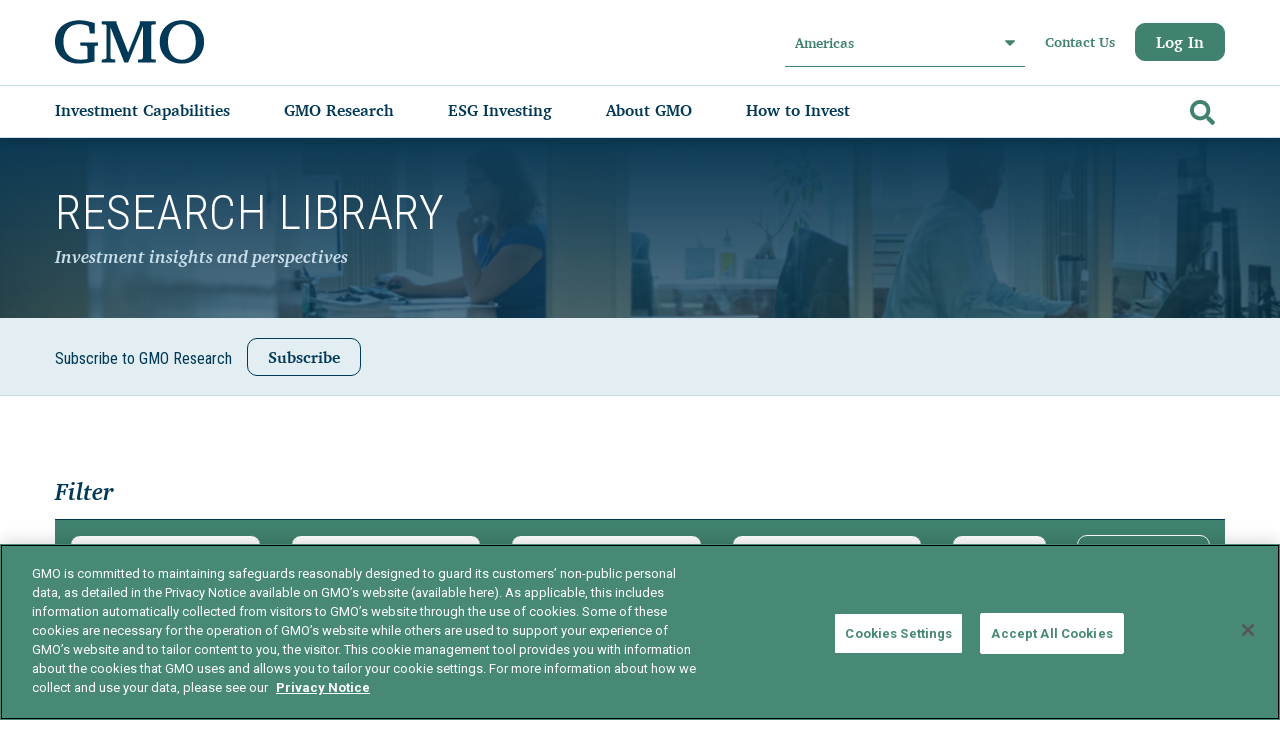

--- FILE ---
content_type: text/html; charset=utf-8
request_url: https://www.gmo.com/europe/research-library/?team=5f33e14d-11e5-490f-bb03-380a7cb2a55f
body_size: 22927
content:



<!DOCTYPE html>
<html lang="en">
<head>
<!-- CookiePro Cookies Consent Notice start for gmo.com -->
<script type="text/javascript" src="https://cookie-cdn.cookiepro.com/consent/d7b3a9f0-b0c1-4188-8560-2ef3a4c17079/OtAutoBlock.js" ></script>
<script src="https://cookie-cdn.cookiepro.com/scripttemplates/otSDKStub.js"  type="text/javascript" charset="UTF-8" data-domain-script="d7b3a9f0-b0c1-4188-8560-2ef3a4c17079" ></script>
<script type="text/javascript">
function OptanonWrapper() { }
</script>
<!-- CookiePro Cookies Consent Notice end for gmo.com --><!-- Google Tag Manager -->
<script>(function(w,d,s,l,i){w[l]=w[l]||[];w[l].push({'gtm.start':
new Date().getTime(),event:'gtm.js'});var f=d.getElementsByTagName(s)[0],
j=d.createElement(s),dl=l!='dataLayer'?'&l='+l:'';j.async=true;j.src=
'https://www.googletagmanager.com/gtm.js?id='+i+dl;f.parentNode.insertBefore(j,f);
})(window,document,'script','dataLayer','GTM-PHXX2WT');</script>
<!-- End Google Tag Manager -->


<title>Research Library | Europe | GMO</title>
        <meta charset="UTF-8">
        <meta http-equiv="X-UA-Compatible" content="IE=edge">
        <meta name="viewport" content="width=device-width, initial-scale=1, maximum-scale=1.0, user-scalable=no" />
<meta name="description" content="GMO’s compelling research and differentiated market commentary, including the GMO Quarterly Letter and views by Jeremy Grantham, have inspired industry-wide discussion for decades.">
<link rel="canonical" href="https://www.gmo.com/europe/research-library/">

    <link rel=stylesheet href="/css/style.min.css?v=20251218.1" />
    <link rel=stylesheet href="/css/jquery-ui.min.css">


    <script>
!function(T,l,y){var S=T.location,k="script",D="instrumentationKey",C="ingestionendpoint",I="disableExceptionTracking",E="ai.device.",b="toLowerCase",w="crossOrigin",N="POST",e="appInsightsSDK",t=y.name||"appInsights";(y.name||T[e])&&(T[e]=t);var n=T[t]||function(d){var g=!1,f=!1,m={initialize:!0,queue:[],sv:"5",version:2,config:d};function v(e,t){var n={},a="Browser";return n[E+"id"]=a[b](),n[E+"type"]=a,n["ai.operation.name"]=S&&S.pathname||"_unknown_",n["ai.internal.sdkVersion"]="javascript:snippet_"+(m.sv||m.version),{time:function(){var e=new Date;function t(e){var t=""+e;return 1===t.length&&(t="0"+t),t}return e.getUTCFullYear()+"-"+t(1+e.getUTCMonth())+"-"+t(e.getUTCDate())+"T"+t(e.getUTCHours())+":"+t(e.getUTCMinutes())+":"+t(e.getUTCSeconds())+"."+((e.getUTCMilliseconds()/1e3).toFixed(3)+"").slice(2,5)+"Z"}(),iKey:e,name:"Microsoft.ApplicationInsights."+e.replace(/-/g,"")+"."+t,sampleRate:100,tags:n,data:{baseData:{ver:2}}}}var h=d.url||y.src;if(h){function a(e){var t,n,a,i,r,o,s,c,u,p,l;g=!0,m.queue=[],f||(f=!0,t=h,s=function(){var e={},t=d.connectionString;if(t)for(var n=t.split(";"),a=0;a<n.length;a++){var i=n[a].split("=");2===i.length&&(e[i[0][b]()]=i[1])}if(!e[C]){var r=e.endpointsuffix,o=r?e.location:null;e[C]="https://"+(o?o+".":"")+"dc."+(r||"services.visualstudio.com")}return e}(),c=s[D]||d[D]||"",u=s[C],p=u?u+"/v2/track":d.endpointUrl,(l=[]).push((n="SDK LOAD Failure: Failed to load Application Insights SDK script (See stack for details)",a=t,i=p,(o=(r=v(c,"Exception")).data).baseType="ExceptionData",o.baseData.exceptions=[{typeName:"SDKLoadFailed",message:n.replace(/\./g,"-"),hasFullStack:!1,stack:n+"\nSnippet failed to load ["+a+"] -- Telemetry is disabled\nHelp Link: https://go.microsoft.com/fwlink/?linkid=2128109\nHost: "+(S&&S.pathname||"_unknown_")+"\nEndpoint: "+i,parsedStack:[]}],r)),l.push(function(e,t,n,a){var i=v(c,"Message"),r=i.data;r.baseType="MessageData";var o=r.baseData;return o.message='AI (Internal): 99 message:"'+("SDK LOAD Failure: Failed to load Application Insights SDK script (See stack for details) ("+n+")").replace(/\"/g,"")+'"',o.properties={endpoint:a},i}(0,0,t,p)),function(e,t){if(JSON){var n=T.fetch;if(n&&!y.useXhr)n(t,{method:N,body:JSON.stringify(e),mode:"cors"});else if(XMLHttpRequest){var a=new XMLHttpRequest;a.open(N,t),a.setRequestHeader("Content-type","application/json"),a.send(JSON.stringify(e))}}}(l,p))}function i(e,t){f||setTimeout(function(){!t&&m.core||a()},500)}var e=function(){var n=l.createElement(k);n.src=h;var e=y[w];return!e&&""!==e||"undefined"==n[w]||(n[w]=e),n.onload=i,n.onerror=a,n.onreadystatechange=function(e,t){"loaded"!==n.readyState&&"complete"!==n.readyState||i(0,t)},n}();y.ld<0?l.getElementsByTagName("head")[0].appendChild(e):setTimeout(function(){l.getElementsByTagName(k)[0].parentNode.appendChild(e)},y.ld||0)}try{m.cookie=l.cookie}catch(p){}function t(e){for(;e.length;)!function(t){m[t]=function(){var e=arguments;g||m.queue.push(function(){m[t].apply(m,e)})}}(e.pop())}var n="track",r="TrackPage",o="TrackEvent";t([n+"Event",n+"PageView",n+"Exception",n+"Trace",n+"DependencyData",n+"Metric",n+"PageViewPerformance","start"+r,"stop"+r,"start"+o,"stop"+o,"addTelemetryInitializer","setAuthenticatedUserContext","clearAuthenticatedUserContext","flush"]),m.SeverityLevel={Verbose:0,Information:1,Warning:2,Error:3,Critical:4};var s=(d.extensionConfig||{}).ApplicationInsightsAnalytics||{};if(!0!==d[I]&&!0!==s[I]){var c="onerror";t(["_"+c]);var u=T[c];T[c]=function(e,t,n,a,i){var r=u&&u(e,t,n,a,i);return!0!==r&&m["_"+c]({message:e,url:t,lineNumber:n,columnNumber:a,error:i}),r},d.autoExceptionInstrumented=!0}return m}(y.cfg);function a(){y.onInit&&y.onInit(n)}(T[t]=n).queue&&0===n.queue.length?(n.queue.push(a),n.trackPageView({})):a()}(window,document,{src: "https://js.monitor.azure.com/scripts/b/ai.2.gbl.min.js", crossOrigin: "anonymous", cfg: { instrumentationKey:'ee87d14f-720b-4ebc-a2b0-22c21ffb1ce2' }});
</script>

   
    <script type="text/javascript" src="/js/jquery-3.6.0.min.js"></script>
    <script type="text/javascript" src="/js/jquery-migrate-3.3.2.min.js"></script>
    <script type="text/javascript" src="/js/modernizr.min.js"></script>
    <script type="text/javascript" src="/js/jquery-ui.min.js"></script>
     
    <style>
        a[data-hs-anchor="true"] {   
            display: block; 
            position: relative; 
            visibility: hidden; 
            top: -138px;
        }
    </style> 
</head>

<body class="gmo-pl" data-expiration-days="10" data-region-selection-endpoint="/modals/regionselector" data-terms-and-conditions-endpoint="/modals/terms" data-investment-capability-speedbump-endpoint="" data-confirm-access-speedbump-endpoint="" data-subscribe-endpoint="/modals/subscribe?pageLink=3411" data-investment-capability-speedbump-user-acceptance-endpoint="" data-confirm-access-speedbump-user-acceptance-endpoint="" data-gr-c-s-loaded="true" data-labgroup-modal-endpoint="/modals/labgroup" data-invest-now-link="" data-selected-tab-css="" data-tracking-domain="go.gmo.com" data-tracking-account-id="993972" data-tracking-campaign-id="103251 + 1000" data-tracking-is-opt-in="false" data-tracking-user-email="" data-search-api-endpoint="/api/search">

<!-- Google Tag Manager (noscript) -->
<noscript><iframe src="https://www.googletagmanager.com/ns.html?id=GTM-PHXX2WT"
height="0" width="0" style="display:none;visibility:hidden"></iframe></noscript>
<!-- End Google Tag Manager (noscript) -->

<a href="#site-shell" class="btn skip-main" title="Skip">Skip</a>







<header id="site-header" role="banner" aria-label="Header">
    <div class="container">
            <div class="wordmark">
                





<a href="/europe/"  target="_self" 			tabindex="0"
 			title="Home"
>
	









<svg width="138" height="40" viewBox="0 0 138 40"><g fill="#013957"><path d="M116.734 36.316c-7.76 0-12.804-6.44-12.804-16.45 0-9.856 4.967-16.297 12.571-16.297 7.993 0 13.037 6.363 13.037 16.529 0 9.778-5.044 16.218-12.804 16.218m.233-36.316c-12.183 0-20.641 8.226-20.641 20.02 0 11.641 8.458 19.866 20.408 19.866 11.951 0 20.409-8.226 20.409-19.943 0-11.486-8.536-19.943-20.176-19.943"/><path d="M88.842 4.301c.198-.173.449-.277.713-.297l3.185-.28v-2.794h-14.772v2.561l-10.664 26.308-10.664-27.007v-1.863h-13.625v2.794l3.281.277c.255.022.497.117.697.274.306.241.483.605.483.99v28.752c0 .568-.279 1.101-.749 1.431-.234.165-.505.271-.79.31l-2.921.405v2.794h12.437v-2.794l-2.922-.405c-.285-.039-.556-.146-.79-.311-.47-.33-.749-.862-.749-1.43v-27.732l12.796 32.672h3.476l13.587-33.37v27.578h-.001v.799l-.011.316c-.013.552-.285 1.068-.744 1.39-.234.164-.505.271-.79.31l-2.916.183v2.794h16.352v-2.794l-3.187-.281c-.263-.019-.513-.123-.71-.295-.259-.225-.407-.549-.407-.889v-29.509c0-.34.148-.663.406-.889"/><path d="M28.613 23.583l-5.326-.297v-2.832h16.306v2.832l-2.259.269c-.203.03-.395.112-.557.238-.29.226-.461 1.251-.461 1.619v12.428c-6.136 1.495-10.354 2.045-14.365 2.045-12.666 0-21.95-8.497-21.95-20.139 0-11.88 9.126-19.747 22.972-19.747 3.934 0 8.692 1.229 13.49 2.487v9.696h-4.326l-.965-5.789c-.097-.511-.424-1.032-1.115-1.314-2.365-.963-5.36-1.462-7.634-1.462-9.126 0-14.711 6.137-14.711 16.208 0 10.069 5.901 16.442 15.183 16.442 1.731 0 4.061-.158 6.893-.551v-10.232c0-.408-.209-1.465-.553-1.684l-.052-.033c-.171-.109-.367-.172-.569-.184"/></g></svg>



</a>




                <span class="sr-only">GMO</span>
            </div>
            <div class="region-selector">
                <div class="filter-dropdown">
                    <button class="filter-dropdown__toggle" aria-haspopup="listbox">
                        <span class="filter-dropdown__label">Europe, Middle East, Africa</span>
                        <svg version="1.1" xmlns="http://www.w3.org/2000/svg" xmlns:xlink="http://www.w3.org/1999/xlink" x="0px" y="0px" width="292.362px" height="292.362px" viewBox="0 0 292.362 292.362" xml:space="preserve"> <path d="M286.935,69.377c-3.614-3.617-7.898-5.424-12.848-5.424H18.274c-4.952,0-9.233,1.807-12.85,5.424 C1.807,72.998,0,77.279,0,82.228c0,4.948,1.807,9.229,5.424,12.847l127.907,127.907c3.621,3.617,7.902,5.428,12.85,5.428 s9.233-1.811,12.847-5.428L286.935,95.074c3.613-3.617,5.427-7.898,5.427-12.847C292.362,77.279,290.548,72.998,286.935,69.377z" /> </svg>
                    </button>
                    <ul class="filter-dropdown__list" role="listbox" tabindex="-1" aria-label="Languages selector">
                            <li class="filter-dropdown__option">
                                <a href="/americas/research-library/"
                                   data-region="NorthAmerica" role="option">
                                    Americas

                                </a>
                            </li>
                            <li class="filter-dropdown__option">
                                <a href="/europe/research-library/"
                                   data-region="Emea" role="option">
                                    Europe, Middle East, Africa

                                        <svg xmlns="http://www.w3.org/2000/svg" viewBox="0 0 512 512"><path d="M173.898 439.404l-166.4-166.4c-9.997-9.997-9.997-26.206 0-36.204l36.203-36.204c9.997-9.998 26.207-9.998 36.204 0L192 312.69 432.095 72.596c9.997-9.997 26.207-9.997 36.204 0l36.203 36.204c9.997 9.997 9.997 26.206 0 36.204l-294.4 294.401c-9.998 9.997-26.207 9.997-36.204-.001z" /></svg>
                                </a>
                            </li>
                            <li class="filter-dropdown__option">
                                <a href="/asia/research-library/"
                                   data-region="Asia" role="option">
                                    Asia

                                </a>
                            </li>
                            <li class="filter-dropdown__option">
                                <a href="/australia/research-library/"
                                   data-region="Australia" role="option">
                                    Australia, New Zealand

                                </a>
                            </li>
                    </ul>
                </div>
            </div>
         
         




<div class="utility-navigation">

    <a href="/link/2a451310003c4c5bae0b3d317402ff6c.aspx">
        Contact Us
    </a>

   
        <a href="/europe/log-in/" class="btn" title="Log In">
            Log In
        </a>
</div>

        
        <button id="main-menu-toggle" class="hamburger" role="button" tabindex="0">
            <span class="label" data-open-label="Menu" data-close-label="Close">Menu</span>
            <span class="icon-toggle"></span>
        </button>

        <div class="nav-group">
            <nav id="mobile-menu" class="navigation-menu menu block" role="navigation">
                    <form id="search-form-mobile" class="search-box-form" action="/europe/search-results/" method="get">
                        <div class="input-group">
                            <label for="search-form-mobile" class="sr-only">
                                Search
                            </label>
                            <input form="search-form-mobile" class="search-box-form-input" type="search" name="term" autocomplete="off" tabindex="-1">
                            <button form="search-form-mobile" id="search-submit" type="submit" tabindex="-1" aria-label="Go">
                                <svg xmlns="http://www.w3.org/2000/svg" viewBox="0 0 512 512"><path d="M505 442.7L405.3 343c-4.5-4.5-10.6-7-17-7H372c27.6-35.3 44-79.7 44-128C416 93.1 322.9 0 208 0S0 93.1 0 208s93.1 208 208 208c48.3 0 92.7-16.4 128-44v16.3c0 6.4 2.5 12.5 7 17l99.7 99.7c9.4 9.4 24.6 9.4 33.9 0l28.3-28.3c9.4-9.4 9.4-24.6.1-34zM208 336c-70.7 0-128-57.2-128-128 0-70.7 57.2-128 128-128 70.7 0 128 57.2 128 128 0 70.7-57.2 128-128 128z" /></svg>
                            </button>
                        </div>
                    </form>

                <ul>
                        <navigation-menu>






    <li role="menuitem" class="nav-menu-tablink" data-nav-menu-tab="Investment-Capabilities">
        <a href="/europe/investment-capabilities/" onclick="return false" title="Investment Capabilities">
            <span>Investment Capabilities</span>
        </a>
        <svg version="1.1" xmlns:xlink="http://www.w3.org/1999/xlink" xmlns="http://www.w3.org/2000/svg">
            <g transform="matrix(1 0 0 1 -332 -278 )">
                <path d="M 7.8625429553264325 6.578674590560439  C 7.954180985108849 6.670812890148113  8 6.7767719346739455  8 6.896551724137936  C 8 7.016331513601926  7.954180985108849 7.122290558127759  7.8625429553264325 7.214428857715433  L 1.4570446735395421 13.654895998894347  C 1.3654066437571828 13.74703429848202  1.260022909507427 13.793103448275872  1.1408934707903882 13.793103448275872  C 1.0217640320732926 13.793103448275872  0.9163802978235935 13.74703429848202  0.8247422680412342 13.654895998894347  L 0.13745704467356745 12.963858751986749  C 0.0458190148912081 12.871720452399046  0 12.765761407873214  0 12.645981618409252  C 0 12.526201828945261  0.0458190148912081 12.420242784419429  0.13745704467356745 12.328104484831726  L 5.539518900343637 6.896551724137936  L 0.13745704467356745 1.464998963444117  C 0.0458190148912081 1.372860663856443  0 1.2669016193306106  0 1.1471218298666201  C 0 1.0273420404026297  0.0458190148912081 0.9213829958767974  0.13745704467356745 0.8292446962891233  L 0.8247422680412342 0.1382074493815253  C 0.9163802978235935 0.04606914979385124  1.0217640320732926 0  1.1408934707903882 0  C 1.260022909507427 0  1.3654066437571828 0.04606914979385124  1.4570446735395421 0.1382074493815253  L 7.8625429553264325 6.578674590560439  Z " fill-rule="nonzero" fill="#000000" stroke="none" transform="matrix(1 0 0 1 332 278 )" />
            </g>
        </svg>
    </li>
    <div class="nav-menu-tabcontent Investment-Capabilities">

        <div class="mobile-back-button" data-nav-menu-tab="Investment-Capabilities">
            <svg version="1.1" xmlns:xlink="http://www.w3.org/1999/xlink" xmlns="http://www.w3.org/2000/svg">
                <g transform="matrix(1 0 0 1 -332 -278 )">
                    <path d="M 7.8625429553264325 6.578674590560439  C 7.954180985108849 6.670812890148113  8 6.7767719346739455  8 6.896551724137936  C 8 7.016331513601926  7.954180985108849 7.122290558127759  7.8625429553264325 7.214428857715433  L 1.4570446735395421 13.654895998894347  C 1.3654066437571828 13.74703429848202  1.260022909507427 13.793103448275872  1.1408934707903882 13.793103448275872  C 1.0217640320732926 13.793103448275872  0.9163802978235935 13.74703429848202  0.8247422680412342 13.654895998894347  L 0.13745704467356745 12.963858751986749  C 0.0458190148912081 12.871720452399046  0 12.765761407873214  0 12.645981618409252  C 0 12.526201828945261  0.0458190148912081 12.420242784419429  0.13745704467356745 12.328104484831726  L 5.539518900343637 6.896551724137936  L 0.13745704467356745 1.464998963444117  C 0.0458190148912081 1.372860663856443  0 1.2669016193306106  0 1.1471218298666201  C 0 1.0273420404026297  0.0458190148912081 0.9213829958767974  0.13745704467356745 0.8292446962891233  L 0.8247422680412342 0.1382074493815253  C 0.9163802978235935 0.04606914979385124  1.0217640320732926 0  1.1408934707903882 0  C 1.260022909507427 0  1.3654066437571828 0.04606914979385124  1.4570446735395421 0.1382074493815253  L 7.8625429553264325 6.578674590560439  Z " fill-rule="nonzero" fill="#000000" stroke="none" transform="matrix(1 0 0 1 332 278 )" />
                </g>
            </svg>
            <a href="#" title="Back">
                Back to main menu
            </a>
        </div>


        <div class="nav-menu-columns">

            <h3 class="nav-menu-tab-title">Investment Capabilities</h3> 
            
            



    <div class="nav-menu-column nav-menu-main-column">

        <div>








<div class="nav-menu-section-block">

    <a href="/europe/investment-capabilities/" title="Strategies">
        Strategies
    </a>

    <ul class="child">
        <link-item-collection> <li role="menuitem"><a href="/europe/investment-capabilities/?asset_class=943b2ed5-9cbf-4002-b9af-838b7fd66c49" title="Multi-Asset Class" target="">Multi-Asset Class</a></li> <li role="menuitem"><a href="/europe/investment-capabilities/?asset_class=905e3bb9-d230-437f-94a3-44da1562c08c" title="Equities" target="">Equities</a></li> <li role="menuitem"><a href="/europe/investment-capabilities/?asset_class=6545ad64-534a-4e9b-a8a8-d170632d07bb" title="Alternatives" target="">Alternatives</a></li> <li role="menuitem"><a href="/europe/investment-capabilities/?asset_class=f3e5a9b6-aa9d-43b9-9d64-48ba2c113c22" title="Fixed Income" target="">Fixed Income</a></li></link-item-collection>
    </ul>
</div>	    <div class="nav-menu-section-block">

            <a href="/europe/investment-capabilities/funds/" title="Funds">
                Funds
	        </a>
	    </div>
	    <div class="nav-menu-section-block">

            <a href="/europe/investment-capabilities/qifs-private-funds/" title="QIFs &amp; Private Funds">
                QIFs &amp; Private Funds
	        </a>
	    </div>
	    <div class="nav-menu-section-block">

            <a href="/europe/document-library/" title="Document Library">
                Document Library
	        </a>
	    </div>
        </div>
    </div>


                    
            



    <div class="nav-menu-column nav-menu-main-column">

        <div>








<div class="nav-menu-section-block">

    <a href="/europe/solutions/" title="GMO Solutions">
        GMO Solutions
    </a>

    <ul class="child">
        <link-item-collection> <li role="menuitem"><a href="/europe/solutions/asset-allocation/" title="Asset Allocation" target="">Asset Allocation</a></li> <li role="menuitem"><a href="/europe/solutions/needs-based-optimization/" title="Needs-Based Optimization (Nebo)" target="">Needs-Based Optimization (Nebo)</a></li> <li role="menuitem"><a href="/europe/solutions/quality-equity/" title="Quality Equity" target="">Quality Equity</a></li></link-item-collection>
    </ul>
</div>        </div>
    </div>


                      
            



          
            



                           
        </div>
    </div>





    <li role="menuitem" class="nav-menu-tablink" data-nav-menu-tab="GMO-Research">
        <a href="#" onclick="return false" title="GMO Research">
            <span>GMO Research</span>
        </a>
        <svg version="1.1" xmlns:xlink="http://www.w3.org/1999/xlink" xmlns="http://www.w3.org/2000/svg">
            <g transform="matrix(1 0 0 1 -332 -278 )">
                <path d="M 7.8625429553264325 6.578674590560439  C 7.954180985108849 6.670812890148113  8 6.7767719346739455  8 6.896551724137936  C 8 7.016331513601926  7.954180985108849 7.122290558127759  7.8625429553264325 7.214428857715433  L 1.4570446735395421 13.654895998894347  C 1.3654066437571828 13.74703429848202  1.260022909507427 13.793103448275872  1.1408934707903882 13.793103448275872  C 1.0217640320732926 13.793103448275872  0.9163802978235935 13.74703429848202  0.8247422680412342 13.654895998894347  L 0.13745704467356745 12.963858751986749  C 0.0458190148912081 12.871720452399046  0 12.765761407873214  0 12.645981618409252  C 0 12.526201828945261  0.0458190148912081 12.420242784419429  0.13745704467356745 12.328104484831726  L 5.539518900343637 6.896551724137936  L 0.13745704467356745 1.464998963444117  C 0.0458190148912081 1.372860663856443  0 1.2669016193306106  0 1.1471218298666201  C 0 1.0273420404026297  0.0458190148912081 0.9213829958767974  0.13745704467356745 0.8292446962891233  L 0.8247422680412342 0.1382074493815253  C 0.9163802978235935 0.04606914979385124  1.0217640320732926 0  1.1408934707903882 0  C 1.260022909507427 0  1.3654066437571828 0.04606914979385124  1.4570446735395421 0.1382074493815253  L 7.8625429553264325 6.578674590560439  Z " fill-rule="nonzero" fill="#000000" stroke="none" transform="matrix(1 0 0 1 332 278 )" />
            </g>
        </svg>
    </li>
    <div class="nav-menu-tabcontent GMO-Research">

        <div class="mobile-back-button" data-nav-menu-tab="GMO-Research">
            <svg version="1.1" xmlns:xlink="http://www.w3.org/1999/xlink" xmlns="http://www.w3.org/2000/svg">
                <g transform="matrix(1 0 0 1 -332 -278 )">
                    <path d="M 7.8625429553264325 6.578674590560439  C 7.954180985108849 6.670812890148113  8 6.7767719346739455  8 6.896551724137936  C 8 7.016331513601926  7.954180985108849 7.122290558127759  7.8625429553264325 7.214428857715433  L 1.4570446735395421 13.654895998894347  C 1.3654066437571828 13.74703429848202  1.260022909507427 13.793103448275872  1.1408934707903882 13.793103448275872  C 1.0217640320732926 13.793103448275872  0.9163802978235935 13.74703429848202  0.8247422680412342 13.654895998894347  L 0.13745704467356745 12.963858751986749  C 0.0458190148912081 12.871720452399046  0 12.765761407873214  0 12.645981618409252  C 0 12.526201828945261  0.0458190148912081 12.420242784419429  0.13745704467356745 12.328104484831726  L 5.539518900343637 6.896551724137936  L 0.13745704467356745 1.464998963444117  C 0.0458190148912081 1.372860663856443  0 1.2669016193306106  0 1.1471218298666201  C 0 1.0273420404026297  0.0458190148912081 0.9213829958767974  0.13745704467356745 0.8292446962891233  L 0.8247422680412342 0.1382074493815253  C 0.9163802978235935 0.04606914979385124  1.0217640320732926 0  1.1408934707903882 0  C 1.260022909507427 0  1.3654066437571828 0.04606914979385124  1.4570446735395421 0.1382074493815253  L 7.8625429553264325 6.578674590560439  Z " fill-rule="nonzero" fill="#000000" stroke="none" transform="matrix(1 0 0 1 332 278 )" />
                </g>
            </svg>
            <a href="#" title="Back">
                Back to main menu
            </a>
        </div>


        <div class="nav-menu-columns">

            <h3 class="nav-menu-tab-title">GMO Research</h3> 
            
            



    <div class="nav-menu-column nav-menu-main-column">

        <div>

	    <div class="nav-menu-section-block">

            <a href="/europe/research-library/" title="Research Library">
                Research Library
	        </a>
	    </div>
	    <div class="nav-menu-section-block">

            <a href="/europe/GMO-Required-Reading/" title="GMO Required Reading">
                GMO Required Reading
	        </a>
	    </div>
	    <div class="nav-menu-section-block">





    <a href="/europe/research-library/?openSubscribeModal=true" >
Subscribe    </a>

	    </div>
        </div>
    </div>


                    
            



    <div class="nav-menu-column nav-menu-supporting-column">

            <h5 class="nav-menu-column-title">POPULAR RESOURCES</h5>
        <div>



  
<div class="nav-menu-section-block popular-resources">   
    <ul>
        <link-item-collection> <li role="menuitem"><a href="/europe/research-library/its-probably-a-bubble-but-there-is-plenty-else-to-invest-in_gmoquarterlyletter/" title="GMO Quarterly Letter" target="">GMO Quarterly Letter</a></li></link-item-collection>
    </ul>            
</div>

        </div>
    </div>


                      
            



    <div class="nav-menu-column nav-menu-supporting-column article-stripe align-bottom">

            <h5 class="nav-menu-column-title">FEATURED RESEARCH</h5>
        <div>




        <div class="swiper-slide nav-menu-card-block">
            <a href="/europe/research-library/a-high-quality-moment-in-high-yield_insights/" title="A High-Quality Moment in High Yield"
               class="square" tabindex="0" target="_blank">
                <article aria-label="A High-Quality Moment in High Yield">
                    <div class="article-stripe-card">
                        <small class="type">Insights</small>
                        <h3 class="title">A High-Quality Moment in High Yield</h3>
                        <h4 class="author">By Rachna Ramachandran and Mina Tomovska</h4>
                        <small class="date"> 05 March 2025</small>
                    </div>
                    <div class="article-stripe-overlay">
                        <div class="meta">
                            <p class="description">Quality bonds offer strategic advantages to HY portfolios through the credit cycle. Today, we believe there is additional value in tactically increasing BB-rated bond allocations.</p>
                        </div>
                        <span class="article-stripe-card-cta">
                            Read More
                            <svg width="17" height="17" viewBox="0 0 1792 1792" xmlns="http://www.w3.org/2000/svg"><path d="M1600 960q0 54-37 91l-651 651q-39 37-91 37-51 0-90-37l-75-75q-38-38-38-91t38-91l293-293h-704q-52 0-84.5-37.5t-32.5-90.5v-128q0-53 32.5-90.5t84.5-37.5h704l-293-294q-38-36-38-90t38-90l75-75q38-38 90-38 53 0 91 38l651 651q37 35 37 90z" /></svg>
                        </span>
                    </div>
                </article>
            </a>
        </div>
        </div>
    </div>


          
            



    <div class="nav-menu-column nav-menu-supporting-column article-stripe align-bottom">

        <div>




        <div class="swiper-slide nav-menu-card-block">
            <a href="/europe/research-library/three-reasons-to-consider-dedicated-emerging-market-debt-exposure_insights/" title="Three Reasons to Consider Dedicated Emerging Market Debt Exposure"
               class="square" tabindex="0" target="_blank">
                <article aria-label="Three Reasons to Consider Dedicated Emerging Market Debt Exposure">
                    <div class="article-stripe-card">
                        <small class="type">Insights</small>
                        <h3 class="title">Three Reasons to Consider Dedicated Emerging ...</h3>
                        <h4 class="author">By Catherine LeGraw and Ben Inker</h4>
                        <small class="date"> 07 February 2025</small>
                    </div>
                    <div class="article-stripe-overlay">
                        <div class="meta">
                            <p class="description">GMO&#x2019;s Asset Allocation team on why they believe a dedicated, active mandate is the only way to fully capture the opportunity in emerging market debt.</p>
                        </div>
                        <span class="article-stripe-card-cta">
                            Read More
                            <svg width="17" height="17" viewBox="0 0 1792 1792" xmlns="http://www.w3.org/2000/svg"><path d="M1600 960q0 54-37 91l-651 651q-39 37-91 37-51 0-90-37l-75-75q-38-38-38-91t38-91l293-293h-704q-52 0-84.5-37.5t-32.5-90.5v-128q0-53 32.5-90.5t84.5-37.5h704l-293-294q-38-36-38-90t38-90l75-75q38-38 90-38 53 0 91 38l651 651q37 35 37 90z" /></svg>
                        </span>
                    </div>
                </article>
            </a>
        </div>
        </div>
    </div>


                           
        </div>
    </div>





    <li role="menuitem" class="nav-menu-tablink" data-nav-menu-tab="ESG-Investing">
        <a href="/europe/esg-investing/" onclick="return false" title="ESG Investing">
            <span>ESG Investing</span>
        </a>
        <svg version="1.1" xmlns:xlink="http://www.w3.org/1999/xlink" xmlns="http://www.w3.org/2000/svg">
            <g transform="matrix(1 0 0 1 -332 -278 )">
                <path d="M 7.8625429553264325 6.578674590560439  C 7.954180985108849 6.670812890148113  8 6.7767719346739455  8 6.896551724137936  C 8 7.016331513601926  7.954180985108849 7.122290558127759  7.8625429553264325 7.214428857715433  L 1.4570446735395421 13.654895998894347  C 1.3654066437571828 13.74703429848202  1.260022909507427 13.793103448275872  1.1408934707903882 13.793103448275872  C 1.0217640320732926 13.793103448275872  0.9163802978235935 13.74703429848202  0.8247422680412342 13.654895998894347  L 0.13745704467356745 12.963858751986749  C 0.0458190148912081 12.871720452399046  0 12.765761407873214  0 12.645981618409252  C 0 12.526201828945261  0.0458190148912081 12.420242784419429  0.13745704467356745 12.328104484831726  L 5.539518900343637 6.896551724137936  L 0.13745704467356745 1.464998963444117  C 0.0458190148912081 1.372860663856443  0 1.2669016193306106  0 1.1471218298666201  C 0 1.0273420404026297  0.0458190148912081 0.9213829958767974  0.13745704467356745 0.8292446962891233  L 0.8247422680412342 0.1382074493815253  C 0.9163802978235935 0.04606914979385124  1.0217640320732926 0  1.1408934707903882 0  C 1.260022909507427 0  1.3654066437571828 0.04606914979385124  1.4570446735395421 0.1382074493815253  L 7.8625429553264325 6.578674590560439  Z " fill-rule="nonzero" fill="#000000" stroke="none" transform="matrix(1 0 0 1 332 278 )" />
            </g>
        </svg>
    </li>
    <div class="nav-menu-tabcontent ESG-Investing">

        <div class="mobile-back-button" data-nav-menu-tab="ESG-Investing">
            <svg version="1.1" xmlns:xlink="http://www.w3.org/1999/xlink" xmlns="http://www.w3.org/2000/svg">
                <g transform="matrix(1 0 0 1 -332 -278 )">
                    <path d="M 7.8625429553264325 6.578674590560439  C 7.954180985108849 6.670812890148113  8 6.7767719346739455  8 6.896551724137936  C 8 7.016331513601926  7.954180985108849 7.122290558127759  7.8625429553264325 7.214428857715433  L 1.4570446735395421 13.654895998894347  C 1.3654066437571828 13.74703429848202  1.260022909507427 13.793103448275872  1.1408934707903882 13.793103448275872  C 1.0217640320732926 13.793103448275872  0.9163802978235935 13.74703429848202  0.8247422680412342 13.654895998894347  L 0.13745704467356745 12.963858751986749  C 0.0458190148912081 12.871720452399046  0 12.765761407873214  0 12.645981618409252  C 0 12.526201828945261  0.0458190148912081 12.420242784419429  0.13745704467356745 12.328104484831726  L 5.539518900343637 6.896551724137936  L 0.13745704467356745 1.464998963444117  C 0.0458190148912081 1.372860663856443  0 1.2669016193306106  0 1.1471218298666201  C 0 1.0273420404026297  0.0458190148912081 0.9213829958767974  0.13745704467356745 0.8292446962891233  L 0.8247422680412342 0.1382074493815253  C 0.9163802978235935 0.04606914979385124  1.0217640320732926 0  1.1408934707903882 0  C 1.260022909507427 0  1.3654066437571828 0.04606914979385124  1.4570446735395421 0.1382074493815253  L 7.8625429553264325 6.578674590560439  Z " fill-rule="nonzero" fill="#000000" stroke="none" transform="matrix(1 0 0 1 332 278 )" />
                </g>
            </svg>
            <a href="#" title="Back">
                Back to main menu
            </a>
        </div>


        <div class="nav-menu-columns">

            <h3 class="nav-menu-tab-title">ESG Investing</h3> 
            
            



    <div class="nav-menu-column nav-menu-main-column">

        <div>








<div class="nav-menu-section-block">

    <a href="/europe/esg-investing/" title="Overview">
        Overview
    </a>

    <ul class="child">
        <link-item-collection></link-item-collection>
    </ul>
</div>	    <div class="nav-menu-section-block">

            <a href="/europe/esg-investing/stewardship/" title="Stewardship">
                Stewardship
	        </a>
	    </div>
	    <div class="nav-menu-section-block">

            <a href="/europe/esg-investing/industry-leadership-and-collaboration/" title="Industry Leadership and Collaboration">
                Industry Leadership and Collaboration
	        </a>
	    </div>
        </div>
    </div>


                    
            



                      
            



    <div class="nav-menu-column nav-menu-supporting-column article-stripe align-bottom">

            <h5 class="nav-menu-column-title">FEATURED PRODUCTS</h5>
        <div>




        <div class="swiper-slide nav-menu-card-block">
            <a href="/europe/product-index-page/equities/horizons-strategy/" title="Horizons Strategy"
               class="square" tabindex="0" target="_blank">
                <article aria-label="Horizons Strategy">
                    <div class="article-stripe-card">
                        <small class="type">Strategy</small>
                        <h3 class="title">Horizons Strategy</h3>
                        <h4 class="author">Equities</h4>
                        <small class="date"></small>
                    </div>
                    <div class="article-stripe-overlay">
                        <div class="meta">
                            <p class="description">The GMO Horizons Strategy is a global strategy reflecting the view that the world economy is transitioning to a lower carbon future, and that this process will create opportunities for investors to generate excess returns. The Str...</p>
                        </div>
                        <span class="article-stripe-card-cta">
                            Read More
                            <svg width="17" height="17" viewBox="0 0 1792 1792" xmlns="http://www.w3.org/2000/svg"><path d="M1600 960q0 54-37 91l-651 651q-39 37-91 37-51 0-90-37l-75-75q-38-38-38-91t38-91l293-293h-704q-52 0-84.5-37.5t-32.5-90.5v-128q0-53 32.5-90.5t84.5-37.5h704l-293-294q-38-36-38-90t38-90l75-75q38-38 90-38 53 0 91 38l651 651q37 35 37 90z" /></svg>
                        </span>
                    </div>
                </article>
            </a>
        </div>
        </div>
    </div>


          
            



    <div class="nav-menu-column nav-menu-supporting-column article-stripe align-bottom">

        <div>




        <div class="swiper-slide nav-menu-card-block">
            <a href="/europe/product-index-page/equities/climate-change-strategy/" title="Climate Change Strategy"
               class="square" tabindex="0" target="_blank">
                <article aria-label="Climate Change Strategy">
                    <div class="article-stripe-card">
                        <small class="type">Strategy</small>
                        <h3 class="title">Climate Change Strategy</h3>
                        <h4 class="author">Equities</h4>
                        <small class="date"></small>
                    </div>
                    <div class="article-stripe-overlay">
                        <div class="meta">
                            <p class="description">The GMO Climate Change Strategy seeks to deliver high total return by investing primarily in equities of companies GMO believes are positioned to benefit, directly or indirectly, from efforts to curb or mitigate the long-term effe...</p>
                        </div>
                        <span class="article-stripe-card-cta">
                            Read More
                            <svg width="17" height="17" viewBox="0 0 1792 1792" xmlns="http://www.w3.org/2000/svg"><path d="M1600 960q0 54-37 91l-651 651q-39 37-91 37-51 0-90-37l-75-75q-38-38-38-91t38-91l293-293h-704q-52 0-84.5-37.5t-32.5-90.5v-128q0-53 32.5-90.5t84.5-37.5h704l-293-294q-38-36-38-90t38-90l75-75q38-38 90-38 53 0 91 38l651 651q37 35 37 90z" /></svg>
                        </span>
                    </div>
                </article>
            </a>
        </div>
        </div>
    </div>


                           
        </div>
    </div>





    <li role="menuitem" class="nav-menu-tablink" data-nav-menu-tab="About-GMO">
        <a href="#" onclick="return false" title="About GMO">
            <span>About GMO</span>
        </a>
        <svg version="1.1" xmlns:xlink="http://www.w3.org/1999/xlink" xmlns="http://www.w3.org/2000/svg">
            <g transform="matrix(1 0 0 1 -332 -278 )">
                <path d="M 7.8625429553264325 6.578674590560439  C 7.954180985108849 6.670812890148113  8 6.7767719346739455  8 6.896551724137936  C 8 7.016331513601926  7.954180985108849 7.122290558127759  7.8625429553264325 7.214428857715433  L 1.4570446735395421 13.654895998894347  C 1.3654066437571828 13.74703429848202  1.260022909507427 13.793103448275872  1.1408934707903882 13.793103448275872  C 1.0217640320732926 13.793103448275872  0.9163802978235935 13.74703429848202  0.8247422680412342 13.654895998894347  L 0.13745704467356745 12.963858751986749  C 0.0458190148912081 12.871720452399046  0 12.765761407873214  0 12.645981618409252  C 0 12.526201828945261  0.0458190148912081 12.420242784419429  0.13745704467356745 12.328104484831726  L 5.539518900343637 6.896551724137936  L 0.13745704467356745 1.464998963444117  C 0.0458190148912081 1.372860663856443  0 1.2669016193306106  0 1.1471218298666201  C 0 1.0273420404026297  0.0458190148912081 0.9213829958767974  0.13745704467356745 0.8292446962891233  L 0.8247422680412342 0.1382074493815253  C 0.9163802978235935 0.04606914979385124  1.0217640320732926 0  1.1408934707903882 0  C 1.260022909507427 0  1.3654066437571828 0.04606914979385124  1.4570446735395421 0.1382074493815253  L 7.8625429553264325 6.578674590560439  Z " fill-rule="nonzero" fill="#000000" stroke="none" transform="matrix(1 0 0 1 332 278 )" />
            </g>
        </svg>
    </li>
    <div class="nav-menu-tabcontent About-GMO">

        <div class="mobile-back-button" data-nav-menu-tab="About-GMO">
            <svg version="1.1" xmlns:xlink="http://www.w3.org/1999/xlink" xmlns="http://www.w3.org/2000/svg">
                <g transform="matrix(1 0 0 1 -332 -278 )">
                    <path d="M 7.8625429553264325 6.578674590560439  C 7.954180985108849 6.670812890148113  8 6.7767719346739455  8 6.896551724137936  C 8 7.016331513601926  7.954180985108849 7.122290558127759  7.8625429553264325 7.214428857715433  L 1.4570446735395421 13.654895998894347  C 1.3654066437571828 13.74703429848202  1.260022909507427 13.793103448275872  1.1408934707903882 13.793103448275872  C 1.0217640320732926 13.793103448275872  0.9163802978235935 13.74703429848202  0.8247422680412342 13.654895998894347  L 0.13745704467356745 12.963858751986749  C 0.0458190148912081 12.871720452399046  0 12.765761407873214  0 12.645981618409252  C 0 12.526201828945261  0.0458190148912081 12.420242784419429  0.13745704467356745 12.328104484831726  L 5.539518900343637 6.896551724137936  L 0.13745704467356745 1.464998963444117  C 0.0458190148912081 1.372860663856443  0 1.2669016193306106  0 1.1471218298666201  C 0 1.0273420404026297  0.0458190148912081 0.9213829958767974  0.13745704467356745 0.8292446962891233  L 0.8247422680412342 0.1382074493815253  C 0.9163802978235935 0.04606914979385124  1.0217640320732926 0  1.1408934707903882 0  C 1.260022909507427 0  1.3654066437571828 0.04606914979385124  1.4570446735395421 0.1382074493815253  L 7.8625429553264325 6.578674590560439  Z " fill-rule="nonzero" fill="#000000" stroke="none" transform="matrix(1 0 0 1 332 278 )" />
                </g>
            </svg>
            <a href="#" title="Back">
                Back to main menu
            </a>
        </div>


        <div class="nav-menu-columns">

            <h3 class="nav-menu-tab-title">About GMO</h3> 
            
            



    <div class="nav-menu-column nav-menu-main-column">

        <div>








<div class="nav-menu-section-block">

    <a href="/europe/about-gmo/" title="Overview">
        Overview
    </a>

    <ul class="child">
        <link-item-collection></link-item-collection>
    </ul>
</div>	    <div class="nav-menu-section-block">

            <a href="/europe/about-gmo/our-approach/" title="Our Approach">
                Our Approach
	        </a>
	    </div>







<div class="nav-menu-section-block">

    <a href="/europe/about-gmo/our-clients/" title="Our Clients">
        Our Clients
    </a>

    <ul class="child">
        <link-item-collection> <li role="menuitem"><a href="/europe/institutions/" title="Institutions" target="">Institutions</a></li> <li role="menuitem"><a href="/europe/family-offices/" title="Family Offices" target="">Family Offices</a></li> <li role="menuitem"><a href="/europe/consultants/" title="Consultants" target="">Consultants</a></li> <li role="menuitem"><a href="/europe/intermediairies--wealth-managers/" title="Intermediaries & Wealth Managers" target="">Intermediaries & Wealth Managers</a></li></link-item-collection>
    </ul>
</div>        </div>
    </div>


                    
            



    <div class="nav-menu-column nav-menu-main-column">

        <div>








<div class="nav-menu-section-block">

    <a href="/europe/people/" title="People">
        People
    </a>

    <ul class="child">
        <link-item-collection> <li role="menuitem"><a href="/europe/people/investment-teams/" title="Investment Teams" target="">Investment Teams</a></li> <li role="menuitem"><a href="/europe/people/firm-management/" title="Firm Management" target="">Firm Management</a></li> <li role="menuitem"><a href="/europe/people/relationship-team/" title="Relationship Team" target="">Relationship Team</a></li> <li role="menuitem"><a href="/europe/people/board-of-directors/" title="Board of Directors" target="">Board of Directors</a></li></link-item-collection>
    </ul>
</div>	    <div class="nav-menu-section-block">

            <a href="/europe/careers/" title="Careers">
                Careers
	        </a>
	    </div>







<div class="nav-menu-section-block">

    <a href="/europe/for-the-media/" title="News and Media">
        News and Media
    </a>

    <ul class="child">
        <link-item-collection></link-item-collection>
    </ul>
</div>        </div>
    </div>


                      
            



    <div class="nav-menu-column nav-menu-supporting-column align-bottom">

            <h5 class="nav-menu-column-title">LEADERSHIP SPOTLIGHT</h5>
        <div>



<div class="person nav-menu-card-block">
        <a href="#" title="Jeremy Grantham" role="button">
            <img src="/globalassets/bios/grantham_jeremy.jpg" />
        </a>

    




<div class="meta">
    <hgroup>
        <h3 class="">Jeremy Grantham</h3>
            <h4 class=""> Long-Term Investment Strategist, Co-Founder</h4>
    </hgroup>

    <div class="meta-content">

            <div class="tags">
                <nav>

                        <a href="/europe/research-library/?author=f71054d5-e10a-473d-b77f-761acd2e4d1f"
                           class="btn tag" title="Articles">
                            Articles
                        </a>
                </nav>
            </div>

            <div class="bio richtext">
                


<p>Mr. Grantham co-founded GMO in 1977 and is a member of GMO&rsquo;s Asset Allocation team, serving as the firm&rsquo;s long-term investment strategist. He is the Chairman of the GMO Board of Directors, a partner of the firm, and has also served on the investment boards of several non-profit organizations. Prior to GMO&rsquo;s founding, Mr. Grantham was co-founder of Batterymarch Financial Management in 1969 where he recommended commercial indexing in 1971, one of several claims to being first. He began his investment career as an economist with Royal Dutch Shell. Mr. Grantham earned his undergraduate degree from the University of Sheffield (U.K.) and an MBA from Harvard Business School. He is a member of the Academy of Arts and Sciences, holds a CBE from the UK and is a recipient of the Carnegie Medal for Philanthropy.</p> 
            </div>
    </div>
</div>
</div>
        </div>
    </div>


          
            



    <div class="nav-menu-column nav-menu-supporting-column align-bottom">

        <div>



<div class="person nav-menu-card-block">
        <a href="#" title="Tom Hancock" role="button">
            <img src="/globalassets/bios/hancock_tom.jpg" />
        </a>

    




<div class="meta">
    <hgroup>
        <h3 class="">Tom Hancock</h3>
            <h4 class="">Head of Focused Equity, Portfolio Manager</h4>
    </hgroup>

    <div class="meta-content">

            <div class="tags">
                <nav>

                        <a href="/europe/research-library/?author=ae35a1c4-c1e6-449d-9cb2-957c6029a6f9"
                           class="btn tag" title="Articles">
                            Articles
                        </a>
                </nav>
            </div>

            <div class="bio richtext">
                


<p>Dr. Hancock is the Head of GMO&rsquo;s Focused Equity team and a portfolio manager for GMO&rsquo;s Quality Strategies. Dr. Hancock is a partner of the firm. Previously at GMO, he was Co-Head of the Global Equity team. Prior to joining GMO in 1995, he was a research scientist at Siemens and a software engineer at IBM. Dr. Hancock holds BS and MS degrees from Rensselaer Polytechnic Institute and a PhD in Computer Science from Harvard University.</p> 
            </div>
    </div>
</div>
</div>
        </div>
    </div>


                           
        </div>
    </div>





    <li role="menuitem" class="nav-menu-tablink no-tab-content" data-nav-menu-tab="How-to-Invest">
        <a href="/europe/how-to-invest-emea/" onclick="return false" title="How to Invest">
            <span>How to Invest</span>
        </a>
        <svg version="1.1" xmlns:xlink="http://www.w3.org/1999/xlink" xmlns="http://www.w3.org/2000/svg">
            <g transform="matrix(1 0 0 1 -332 -278 )">
                <path d="M 7.8625429553264325 6.578674590560439  C 7.954180985108849 6.670812890148113  8 6.7767719346739455  8 6.896551724137936  C 8 7.016331513601926  7.954180985108849 7.122290558127759  7.8625429553264325 7.214428857715433  L 1.4570446735395421 13.654895998894347  C 1.3654066437571828 13.74703429848202  1.260022909507427 13.793103448275872  1.1408934707903882 13.793103448275872  C 1.0217640320732926 13.793103448275872  0.9163802978235935 13.74703429848202  0.8247422680412342 13.654895998894347  L 0.13745704467356745 12.963858751986749  C 0.0458190148912081 12.871720452399046  0 12.765761407873214  0 12.645981618409252  C 0 12.526201828945261  0.0458190148912081 12.420242784419429  0.13745704467356745 12.328104484831726  L 5.539518900343637 6.896551724137936  L 0.13745704467356745 1.464998963444117  C 0.0458190148912081 1.372860663856443  0 1.2669016193306106  0 1.1471218298666201  C 0 1.0273420404026297  0.0458190148912081 0.9213829958767974  0.13745704467356745 0.8292446962891233  L 0.8247422680412342 0.1382074493815253  C 0.9163802978235935 0.04606914979385124  1.0217640320732926 0  1.1408934707903882 0  C 1.260022909507427 0  1.3654066437571828 0.04606914979385124  1.4570446735395421 0.1382074493815253  L 7.8625429553264325 6.578674590560439  Z " fill-rule="nonzero" fill="#000000" stroke="none" transform="matrix(1 0 0 1 332 278 )" />
            </g>
        </svg>
    </li>
    <div class="nav-menu-tabcontent How-to-Invest">

        <div class="mobile-back-button" data-nav-menu-tab="How-to-Invest">
            <svg version="1.1" xmlns:xlink="http://www.w3.org/1999/xlink" xmlns="http://www.w3.org/2000/svg">
                <g transform="matrix(1 0 0 1 -332 -278 )">
                    <path d="M 7.8625429553264325 6.578674590560439  C 7.954180985108849 6.670812890148113  8 6.7767719346739455  8 6.896551724137936  C 8 7.016331513601926  7.954180985108849 7.122290558127759  7.8625429553264325 7.214428857715433  L 1.4570446735395421 13.654895998894347  C 1.3654066437571828 13.74703429848202  1.260022909507427 13.793103448275872  1.1408934707903882 13.793103448275872  C 1.0217640320732926 13.793103448275872  0.9163802978235935 13.74703429848202  0.8247422680412342 13.654895998894347  L 0.13745704467356745 12.963858751986749  C 0.0458190148912081 12.871720452399046  0 12.765761407873214  0 12.645981618409252  C 0 12.526201828945261  0.0458190148912081 12.420242784419429  0.13745704467356745 12.328104484831726  L 5.539518900343637 6.896551724137936  L 0.13745704467356745 1.464998963444117  C 0.0458190148912081 1.372860663856443  0 1.2669016193306106  0 1.1471218298666201  C 0 1.0273420404026297  0.0458190148912081 0.9213829958767974  0.13745704467356745 0.8292446962891233  L 0.8247422680412342 0.1382074493815253  C 0.9163802978235935 0.04606914979385124  1.0217640320732926 0  1.1408934707903882 0  C 1.260022909507427 0  1.3654066437571828 0.04606914979385124  1.4570446735395421 0.1382074493815253  L 7.8625429553264325 6.578674590560439  Z " fill-rule="nonzero" fill="#000000" stroke="none" transform="matrix(1 0 0 1 332 278 )" />
                </g>
            </svg>
            <a href="#" title="Back">
                Back to main menu
            </a>
        </div>


        <div class="nav-menu-columns">

            <h3 class="nav-menu-tab-title">How to Invest</h3> 
            
            



                    
            



                      
            



          
            



                           
        </div>
    </div>
   
</navigation-menu>
                </ul>
            </nav>


            <div class="region-selector">
                <div class="filter-dropdown">
                    <button class="filter-dropdown__toggle" aria-haspopup="listbox">
                        <span class="filter-dropdown__label">Europe, Middle East, Africa</span>
                        <svg version="1.1" xmlns="http://www.w3.org/2000/svg" xmlns:xlink="http://www.w3.org/1999/xlink" x="0px" y="0px" width="292.362px" height="292.362px" viewBox="0 0 292.362 292.362" xml:space="preserve"> <path d="M286.935,69.377c-3.614-3.617-7.898-5.424-12.848-5.424H18.274c-4.952,0-9.233,1.807-12.85,5.424 C1.807,72.998,0,77.279,0,82.228c0,4.948,1.807,9.229,5.424,12.847l127.907,127.907c3.621,3.617,7.902,5.428,12.85,5.428 s9.233-1.811,12.847-5.428L286.935,95.074c3.613-3.617,5.427-7.898,5.427-12.847C292.362,77.279,290.548,72.998,286.935,69.377z" /> </svg>
                    </button>
                    <ul class="filter-dropdown__list" role="listbox" tabindex="-1" aria-label="Languages selector">
                            <li class="filter-dropdown__option">
                                <a href="/americas/research-library/"
                                   data-region="NorthAmerica" role="option">
                                    Americas

                                </a>
                            </li>
                            <li class="filter-dropdown__option">
                                <a href="/europe/research-library/"
                                   data-region="Emea" role="option">
                                    Europe, Middle East, Africa

                                        <svg xmlns="http://www.w3.org/2000/svg" viewBox="0 0 512 512"><path d="M173.898 439.404l-166.4-166.4c-9.997-9.997-9.997-26.206 0-36.204l36.203-36.204c9.997-9.998 26.207-9.998 36.204 0L192 312.69 432.095 72.596c9.997-9.997 26.207-9.997 36.204 0l36.203 36.204c9.997 9.997 9.997 26.206 0 36.204l-294.4 294.401c-9.998 9.997-26.207 9.997-36.204-.001z" /></svg>
                                </a>
                            </li>
                            <li class="filter-dropdown__option">
                                <a href="/asia/research-library/"
                                   data-region="Asia" role="option">
                                    Asia

                                </a>
                            </li>
                            <li class="filter-dropdown__option">
                                <a href="/australia/research-library/"
                                   data-region="Australia" role="option">
                                    Australia, New Zealand

                                </a>
                            </li>
                    </ul>
                </div>
            </div>

            




<div class="utility-navigation">

    <a href="/link/2a451310003c4c5bae0b3d317402ff6c.aspx">
        Contact Us
    </a>

   
        <a href="/europe/log-in/" class="btn" title="Log In">
            Log In
        </a>
</div>


        </div>
    </div>
    <hr/>
    <div class="container">
        <nav id="desktop-menu" class="navigation-menu menu" role="navigation" aria-label="Header navigation">
            <ul class="navigation-menu-tabs">
                    <navigation-menu>






    <li role="menuitem" class="nav-menu-tablink" data-nav-menu-tab="Investment-Capabilities">
        <a href="/europe/investment-capabilities/" onclick="return false" title="Investment Capabilities">
            <span>Investment Capabilities</span>
        </a>
        <svg version="1.1" xmlns:xlink="http://www.w3.org/1999/xlink" xmlns="http://www.w3.org/2000/svg">
            <g transform="matrix(1 0 0 1 -332 -278 )">
                <path d="M 7.8625429553264325 6.578674590560439  C 7.954180985108849 6.670812890148113  8 6.7767719346739455  8 6.896551724137936  C 8 7.016331513601926  7.954180985108849 7.122290558127759  7.8625429553264325 7.214428857715433  L 1.4570446735395421 13.654895998894347  C 1.3654066437571828 13.74703429848202  1.260022909507427 13.793103448275872  1.1408934707903882 13.793103448275872  C 1.0217640320732926 13.793103448275872  0.9163802978235935 13.74703429848202  0.8247422680412342 13.654895998894347  L 0.13745704467356745 12.963858751986749  C 0.0458190148912081 12.871720452399046  0 12.765761407873214  0 12.645981618409252  C 0 12.526201828945261  0.0458190148912081 12.420242784419429  0.13745704467356745 12.328104484831726  L 5.539518900343637 6.896551724137936  L 0.13745704467356745 1.464998963444117  C 0.0458190148912081 1.372860663856443  0 1.2669016193306106  0 1.1471218298666201  C 0 1.0273420404026297  0.0458190148912081 0.9213829958767974  0.13745704467356745 0.8292446962891233  L 0.8247422680412342 0.1382074493815253  C 0.9163802978235935 0.04606914979385124  1.0217640320732926 0  1.1408934707903882 0  C 1.260022909507427 0  1.3654066437571828 0.04606914979385124  1.4570446735395421 0.1382074493815253  L 7.8625429553264325 6.578674590560439  Z " fill-rule="nonzero" fill="#000000" stroke="none" transform="matrix(1 0 0 1 332 278 )" />
            </g>
        </svg>
    </li>
    <div class="nav-menu-tabcontent Investment-Capabilities">

        <div class="mobile-back-button" data-nav-menu-tab="Investment-Capabilities">
            <svg version="1.1" xmlns:xlink="http://www.w3.org/1999/xlink" xmlns="http://www.w3.org/2000/svg">
                <g transform="matrix(1 0 0 1 -332 -278 )">
                    <path d="M 7.8625429553264325 6.578674590560439  C 7.954180985108849 6.670812890148113  8 6.7767719346739455  8 6.896551724137936  C 8 7.016331513601926  7.954180985108849 7.122290558127759  7.8625429553264325 7.214428857715433  L 1.4570446735395421 13.654895998894347  C 1.3654066437571828 13.74703429848202  1.260022909507427 13.793103448275872  1.1408934707903882 13.793103448275872  C 1.0217640320732926 13.793103448275872  0.9163802978235935 13.74703429848202  0.8247422680412342 13.654895998894347  L 0.13745704467356745 12.963858751986749  C 0.0458190148912081 12.871720452399046  0 12.765761407873214  0 12.645981618409252  C 0 12.526201828945261  0.0458190148912081 12.420242784419429  0.13745704467356745 12.328104484831726  L 5.539518900343637 6.896551724137936  L 0.13745704467356745 1.464998963444117  C 0.0458190148912081 1.372860663856443  0 1.2669016193306106  0 1.1471218298666201  C 0 1.0273420404026297  0.0458190148912081 0.9213829958767974  0.13745704467356745 0.8292446962891233  L 0.8247422680412342 0.1382074493815253  C 0.9163802978235935 0.04606914979385124  1.0217640320732926 0  1.1408934707903882 0  C 1.260022909507427 0  1.3654066437571828 0.04606914979385124  1.4570446735395421 0.1382074493815253  L 7.8625429553264325 6.578674590560439  Z " fill-rule="nonzero" fill="#000000" stroke="none" transform="matrix(1 0 0 1 332 278 )" />
                </g>
            </svg>
            <a href="#" title="Back">
                Back to main menu
            </a>
        </div>


        <div class="nav-menu-columns">

            <h3 class="nav-menu-tab-title">Investment Capabilities</h3> 
            
            



    <div class="nav-menu-column nav-menu-main-column">

        <div>








<div class="nav-menu-section-block">

    <a href="/europe/investment-capabilities/" title="Strategies">
        Strategies
    </a>

    <ul class="child">
        <link-item-collection> <li role="menuitem"><a href="/europe/investment-capabilities/?asset_class=943b2ed5-9cbf-4002-b9af-838b7fd66c49" title="Multi-Asset Class" target="">Multi-Asset Class</a></li> <li role="menuitem"><a href="/europe/investment-capabilities/?asset_class=905e3bb9-d230-437f-94a3-44da1562c08c" title="Equities" target="">Equities</a></li> <li role="menuitem"><a href="/europe/investment-capabilities/?asset_class=6545ad64-534a-4e9b-a8a8-d170632d07bb" title="Alternatives" target="">Alternatives</a></li> <li role="menuitem"><a href="/europe/investment-capabilities/?asset_class=f3e5a9b6-aa9d-43b9-9d64-48ba2c113c22" title="Fixed Income" target="">Fixed Income</a></li></link-item-collection>
    </ul>
</div>	    <div class="nav-menu-section-block">

            <a href="/europe/investment-capabilities/funds/" title="Funds">
                Funds
	        </a>
	    </div>
	    <div class="nav-menu-section-block">

            <a href="/europe/investment-capabilities/qifs-private-funds/" title="QIFs &amp; Private Funds">
                QIFs &amp; Private Funds
	        </a>
	    </div>
	    <div class="nav-menu-section-block">

            <a href="/europe/document-library/" title="Document Library">
                Document Library
	        </a>
	    </div>
        </div>
    </div>


                    
            



    <div class="nav-menu-column nav-menu-main-column">

        <div>








<div class="nav-menu-section-block">

    <a href="/europe/solutions/" title="GMO Solutions">
        GMO Solutions
    </a>

    <ul class="child">
        <link-item-collection> <li role="menuitem"><a href="/europe/solutions/asset-allocation/" title="Asset Allocation" target="">Asset Allocation</a></li> <li role="menuitem"><a href="/europe/solutions/needs-based-optimization/" title="Needs-Based Optimization (Nebo)" target="">Needs-Based Optimization (Nebo)</a></li> <li role="menuitem"><a href="/europe/solutions/quality-equity/" title="Quality Equity" target="">Quality Equity</a></li></link-item-collection>
    </ul>
</div>        </div>
    </div>


                      
            



          
            



                           
        </div>
    </div>





    <li role="menuitem" class="nav-menu-tablink" data-nav-menu-tab="GMO-Research">
        <a href="#" onclick="return false" title="GMO Research">
            <span>GMO Research</span>
        </a>
        <svg version="1.1" xmlns:xlink="http://www.w3.org/1999/xlink" xmlns="http://www.w3.org/2000/svg">
            <g transform="matrix(1 0 0 1 -332 -278 )">
                <path d="M 7.8625429553264325 6.578674590560439  C 7.954180985108849 6.670812890148113  8 6.7767719346739455  8 6.896551724137936  C 8 7.016331513601926  7.954180985108849 7.122290558127759  7.8625429553264325 7.214428857715433  L 1.4570446735395421 13.654895998894347  C 1.3654066437571828 13.74703429848202  1.260022909507427 13.793103448275872  1.1408934707903882 13.793103448275872  C 1.0217640320732926 13.793103448275872  0.9163802978235935 13.74703429848202  0.8247422680412342 13.654895998894347  L 0.13745704467356745 12.963858751986749  C 0.0458190148912081 12.871720452399046  0 12.765761407873214  0 12.645981618409252  C 0 12.526201828945261  0.0458190148912081 12.420242784419429  0.13745704467356745 12.328104484831726  L 5.539518900343637 6.896551724137936  L 0.13745704467356745 1.464998963444117  C 0.0458190148912081 1.372860663856443  0 1.2669016193306106  0 1.1471218298666201  C 0 1.0273420404026297  0.0458190148912081 0.9213829958767974  0.13745704467356745 0.8292446962891233  L 0.8247422680412342 0.1382074493815253  C 0.9163802978235935 0.04606914979385124  1.0217640320732926 0  1.1408934707903882 0  C 1.260022909507427 0  1.3654066437571828 0.04606914979385124  1.4570446735395421 0.1382074493815253  L 7.8625429553264325 6.578674590560439  Z " fill-rule="nonzero" fill="#000000" stroke="none" transform="matrix(1 0 0 1 332 278 )" />
            </g>
        </svg>
    </li>
    <div class="nav-menu-tabcontent GMO-Research">

        <div class="mobile-back-button" data-nav-menu-tab="GMO-Research">
            <svg version="1.1" xmlns:xlink="http://www.w3.org/1999/xlink" xmlns="http://www.w3.org/2000/svg">
                <g transform="matrix(1 0 0 1 -332 -278 )">
                    <path d="M 7.8625429553264325 6.578674590560439  C 7.954180985108849 6.670812890148113  8 6.7767719346739455  8 6.896551724137936  C 8 7.016331513601926  7.954180985108849 7.122290558127759  7.8625429553264325 7.214428857715433  L 1.4570446735395421 13.654895998894347  C 1.3654066437571828 13.74703429848202  1.260022909507427 13.793103448275872  1.1408934707903882 13.793103448275872  C 1.0217640320732926 13.793103448275872  0.9163802978235935 13.74703429848202  0.8247422680412342 13.654895998894347  L 0.13745704467356745 12.963858751986749  C 0.0458190148912081 12.871720452399046  0 12.765761407873214  0 12.645981618409252  C 0 12.526201828945261  0.0458190148912081 12.420242784419429  0.13745704467356745 12.328104484831726  L 5.539518900343637 6.896551724137936  L 0.13745704467356745 1.464998963444117  C 0.0458190148912081 1.372860663856443  0 1.2669016193306106  0 1.1471218298666201  C 0 1.0273420404026297  0.0458190148912081 0.9213829958767974  0.13745704467356745 0.8292446962891233  L 0.8247422680412342 0.1382074493815253  C 0.9163802978235935 0.04606914979385124  1.0217640320732926 0  1.1408934707903882 0  C 1.260022909507427 0  1.3654066437571828 0.04606914979385124  1.4570446735395421 0.1382074493815253  L 7.8625429553264325 6.578674590560439  Z " fill-rule="nonzero" fill="#000000" stroke="none" transform="matrix(1 0 0 1 332 278 )" />
                </g>
            </svg>
            <a href="#" title="Back">
                Back to main menu
            </a>
        </div>


        <div class="nav-menu-columns">

            <h3 class="nav-menu-tab-title">GMO Research</h3> 
            
            



    <div class="nav-menu-column nav-menu-main-column">

        <div>

	    <div class="nav-menu-section-block">

            <a href="/europe/research-library/" title="Research Library">
                Research Library
	        </a>
	    </div>
	    <div class="nav-menu-section-block">

            <a href="/europe/GMO-Required-Reading/" title="GMO Required Reading">
                GMO Required Reading
	        </a>
	    </div>
	    <div class="nav-menu-section-block">





    <a href="/europe/research-library/?openSubscribeModal=true" >
Subscribe    </a>

	    </div>
        </div>
    </div>


                    
            



    <div class="nav-menu-column nav-menu-supporting-column">

            <h5 class="nav-menu-column-title">POPULAR RESOURCES</h5>
        <div>



  
<div class="nav-menu-section-block popular-resources">   
    <ul>
        <link-item-collection> <li role="menuitem"><a href="/europe/research-library/its-probably-a-bubble-but-there-is-plenty-else-to-invest-in_gmoquarterlyletter/" title="GMO Quarterly Letter" target="">GMO Quarterly Letter</a></li></link-item-collection>
    </ul>            
</div>

        </div>
    </div>


                      
            



    <div class="nav-menu-column nav-menu-supporting-column article-stripe align-bottom">

            <h5 class="nav-menu-column-title">FEATURED RESEARCH</h5>
        <div>




        <div class="swiper-slide nav-menu-card-block">
            <a href="/europe/research-library/a-high-quality-moment-in-high-yield_insights/" title="A High-Quality Moment in High Yield"
               class="square" tabindex="0" target="_blank">
                <article aria-label="A High-Quality Moment in High Yield">
                    <div class="article-stripe-card">
                        <small class="type">Insights</small>
                        <h3 class="title">A High-Quality Moment in High Yield</h3>
                        <h4 class="author">By Rachna Ramachandran and Mina Tomovska</h4>
                        <small class="date"> 05 March 2025</small>
                    </div>
                    <div class="article-stripe-overlay">
                        <div class="meta">
                            <p class="description">Quality bonds offer strategic advantages to HY portfolios through the credit cycle. Today, we believe there is additional value in tactically increasing BB-rated bond allocations.</p>
                        </div>
                        <span class="article-stripe-card-cta">
                            Read More
                            <svg width="17" height="17" viewBox="0 0 1792 1792" xmlns="http://www.w3.org/2000/svg"><path d="M1600 960q0 54-37 91l-651 651q-39 37-91 37-51 0-90-37l-75-75q-38-38-38-91t38-91l293-293h-704q-52 0-84.5-37.5t-32.5-90.5v-128q0-53 32.5-90.5t84.5-37.5h704l-293-294q-38-36-38-90t38-90l75-75q38-38 90-38 53 0 91 38l651 651q37 35 37 90z" /></svg>
                        </span>
                    </div>
                </article>
            </a>
        </div>
        </div>
    </div>


          
            



    <div class="nav-menu-column nav-menu-supporting-column article-stripe align-bottom">

        <div>




        <div class="swiper-slide nav-menu-card-block">
            <a href="/europe/research-library/three-reasons-to-consider-dedicated-emerging-market-debt-exposure_insights/" title="Three Reasons to Consider Dedicated Emerging Market Debt Exposure"
               class="square" tabindex="0" target="_blank">
                <article aria-label="Three Reasons to Consider Dedicated Emerging Market Debt Exposure">
                    <div class="article-stripe-card">
                        <small class="type">Insights</small>
                        <h3 class="title">Three Reasons to Consider Dedicated Emerging ...</h3>
                        <h4 class="author">By Catherine LeGraw and Ben Inker</h4>
                        <small class="date"> 07 February 2025</small>
                    </div>
                    <div class="article-stripe-overlay">
                        <div class="meta">
                            <p class="description">GMO&#x2019;s Asset Allocation team on why they believe a dedicated, active mandate is the only way to fully capture the opportunity in emerging market debt.</p>
                        </div>
                        <span class="article-stripe-card-cta">
                            Read More
                            <svg width="17" height="17" viewBox="0 0 1792 1792" xmlns="http://www.w3.org/2000/svg"><path d="M1600 960q0 54-37 91l-651 651q-39 37-91 37-51 0-90-37l-75-75q-38-38-38-91t38-91l293-293h-704q-52 0-84.5-37.5t-32.5-90.5v-128q0-53 32.5-90.5t84.5-37.5h704l-293-294q-38-36-38-90t38-90l75-75q38-38 90-38 53 0 91 38l651 651q37 35 37 90z" /></svg>
                        </span>
                    </div>
                </article>
            </a>
        </div>
        </div>
    </div>


                           
        </div>
    </div>





    <li role="menuitem" class="nav-menu-tablink" data-nav-menu-tab="ESG-Investing">
        <a href="/europe/esg-investing/" onclick="return false" title="ESG Investing">
            <span>ESG Investing</span>
        </a>
        <svg version="1.1" xmlns:xlink="http://www.w3.org/1999/xlink" xmlns="http://www.w3.org/2000/svg">
            <g transform="matrix(1 0 0 1 -332 -278 )">
                <path d="M 7.8625429553264325 6.578674590560439  C 7.954180985108849 6.670812890148113  8 6.7767719346739455  8 6.896551724137936  C 8 7.016331513601926  7.954180985108849 7.122290558127759  7.8625429553264325 7.214428857715433  L 1.4570446735395421 13.654895998894347  C 1.3654066437571828 13.74703429848202  1.260022909507427 13.793103448275872  1.1408934707903882 13.793103448275872  C 1.0217640320732926 13.793103448275872  0.9163802978235935 13.74703429848202  0.8247422680412342 13.654895998894347  L 0.13745704467356745 12.963858751986749  C 0.0458190148912081 12.871720452399046  0 12.765761407873214  0 12.645981618409252  C 0 12.526201828945261  0.0458190148912081 12.420242784419429  0.13745704467356745 12.328104484831726  L 5.539518900343637 6.896551724137936  L 0.13745704467356745 1.464998963444117  C 0.0458190148912081 1.372860663856443  0 1.2669016193306106  0 1.1471218298666201  C 0 1.0273420404026297  0.0458190148912081 0.9213829958767974  0.13745704467356745 0.8292446962891233  L 0.8247422680412342 0.1382074493815253  C 0.9163802978235935 0.04606914979385124  1.0217640320732926 0  1.1408934707903882 0  C 1.260022909507427 0  1.3654066437571828 0.04606914979385124  1.4570446735395421 0.1382074493815253  L 7.8625429553264325 6.578674590560439  Z " fill-rule="nonzero" fill="#000000" stroke="none" transform="matrix(1 0 0 1 332 278 )" />
            </g>
        </svg>
    </li>
    <div class="nav-menu-tabcontent ESG-Investing">

        <div class="mobile-back-button" data-nav-menu-tab="ESG-Investing">
            <svg version="1.1" xmlns:xlink="http://www.w3.org/1999/xlink" xmlns="http://www.w3.org/2000/svg">
                <g transform="matrix(1 0 0 1 -332 -278 )">
                    <path d="M 7.8625429553264325 6.578674590560439  C 7.954180985108849 6.670812890148113  8 6.7767719346739455  8 6.896551724137936  C 8 7.016331513601926  7.954180985108849 7.122290558127759  7.8625429553264325 7.214428857715433  L 1.4570446735395421 13.654895998894347  C 1.3654066437571828 13.74703429848202  1.260022909507427 13.793103448275872  1.1408934707903882 13.793103448275872  C 1.0217640320732926 13.793103448275872  0.9163802978235935 13.74703429848202  0.8247422680412342 13.654895998894347  L 0.13745704467356745 12.963858751986749  C 0.0458190148912081 12.871720452399046  0 12.765761407873214  0 12.645981618409252  C 0 12.526201828945261  0.0458190148912081 12.420242784419429  0.13745704467356745 12.328104484831726  L 5.539518900343637 6.896551724137936  L 0.13745704467356745 1.464998963444117  C 0.0458190148912081 1.372860663856443  0 1.2669016193306106  0 1.1471218298666201  C 0 1.0273420404026297  0.0458190148912081 0.9213829958767974  0.13745704467356745 0.8292446962891233  L 0.8247422680412342 0.1382074493815253  C 0.9163802978235935 0.04606914979385124  1.0217640320732926 0  1.1408934707903882 0  C 1.260022909507427 0  1.3654066437571828 0.04606914979385124  1.4570446735395421 0.1382074493815253  L 7.8625429553264325 6.578674590560439  Z " fill-rule="nonzero" fill="#000000" stroke="none" transform="matrix(1 0 0 1 332 278 )" />
                </g>
            </svg>
            <a href="#" title="Back">
                Back to main menu
            </a>
        </div>


        <div class="nav-menu-columns">

            <h3 class="nav-menu-tab-title">ESG Investing</h3> 
            
            



    <div class="nav-menu-column nav-menu-main-column">

        <div>








<div class="nav-menu-section-block">

    <a href="/europe/esg-investing/" title="Overview">
        Overview
    </a>

    <ul class="child">
        <link-item-collection></link-item-collection>
    </ul>
</div>	    <div class="nav-menu-section-block">

            <a href="/europe/esg-investing/stewardship/" title="Stewardship">
                Stewardship
	        </a>
	    </div>
	    <div class="nav-menu-section-block">

            <a href="/europe/esg-investing/industry-leadership-and-collaboration/" title="Industry Leadership and Collaboration">
                Industry Leadership and Collaboration
	        </a>
	    </div>
        </div>
    </div>


                    
            



                      
            



    <div class="nav-menu-column nav-menu-supporting-column article-stripe align-bottom">

            <h5 class="nav-menu-column-title">FEATURED PRODUCTS</h5>
        <div>




        <div class="swiper-slide nav-menu-card-block">
            <a href="/europe/product-index-page/equities/horizons-strategy/" title="Horizons Strategy"
               class="square" tabindex="0" target="_blank">
                <article aria-label="Horizons Strategy">
                    <div class="article-stripe-card">
                        <small class="type">Strategy</small>
                        <h3 class="title">Horizons Strategy</h3>
                        <h4 class="author">Equities</h4>
                        <small class="date"></small>
                    </div>
                    <div class="article-stripe-overlay">
                        <div class="meta">
                            <p class="description">The GMO Horizons Strategy is a global strategy reflecting the view that the world economy is transitioning to a lower carbon future, and that this process will create opportunities for investors to generate excess returns. The Str...</p>
                        </div>
                        <span class="article-stripe-card-cta">
                            Read More
                            <svg width="17" height="17" viewBox="0 0 1792 1792" xmlns="http://www.w3.org/2000/svg"><path d="M1600 960q0 54-37 91l-651 651q-39 37-91 37-51 0-90-37l-75-75q-38-38-38-91t38-91l293-293h-704q-52 0-84.5-37.5t-32.5-90.5v-128q0-53 32.5-90.5t84.5-37.5h704l-293-294q-38-36-38-90t38-90l75-75q38-38 90-38 53 0 91 38l651 651q37 35 37 90z" /></svg>
                        </span>
                    </div>
                </article>
            </a>
        </div>
        </div>
    </div>


          
            



    <div class="nav-menu-column nav-menu-supporting-column article-stripe align-bottom">

        <div>




        <div class="swiper-slide nav-menu-card-block">
            <a href="/europe/product-index-page/equities/climate-change-strategy/" title="Climate Change Strategy"
               class="square" tabindex="0" target="_blank">
                <article aria-label="Climate Change Strategy">
                    <div class="article-stripe-card">
                        <small class="type">Strategy</small>
                        <h3 class="title">Climate Change Strategy</h3>
                        <h4 class="author">Equities</h4>
                        <small class="date"></small>
                    </div>
                    <div class="article-stripe-overlay">
                        <div class="meta">
                            <p class="description">The GMO Climate Change Strategy seeks to deliver high total return by investing primarily in equities of companies GMO believes are positioned to benefit, directly or indirectly, from efforts to curb or mitigate the long-term effe...</p>
                        </div>
                        <span class="article-stripe-card-cta">
                            Read More
                            <svg width="17" height="17" viewBox="0 0 1792 1792" xmlns="http://www.w3.org/2000/svg"><path d="M1600 960q0 54-37 91l-651 651q-39 37-91 37-51 0-90-37l-75-75q-38-38-38-91t38-91l293-293h-704q-52 0-84.5-37.5t-32.5-90.5v-128q0-53 32.5-90.5t84.5-37.5h704l-293-294q-38-36-38-90t38-90l75-75q38-38 90-38 53 0 91 38l651 651q37 35 37 90z" /></svg>
                        </span>
                    </div>
                </article>
            </a>
        </div>
        </div>
    </div>


                           
        </div>
    </div>





    <li role="menuitem" class="nav-menu-tablink" data-nav-menu-tab="About-GMO">
        <a href="#" onclick="return false" title="About GMO">
            <span>About GMO</span>
        </a>
        <svg version="1.1" xmlns:xlink="http://www.w3.org/1999/xlink" xmlns="http://www.w3.org/2000/svg">
            <g transform="matrix(1 0 0 1 -332 -278 )">
                <path d="M 7.8625429553264325 6.578674590560439  C 7.954180985108849 6.670812890148113  8 6.7767719346739455  8 6.896551724137936  C 8 7.016331513601926  7.954180985108849 7.122290558127759  7.8625429553264325 7.214428857715433  L 1.4570446735395421 13.654895998894347  C 1.3654066437571828 13.74703429848202  1.260022909507427 13.793103448275872  1.1408934707903882 13.793103448275872  C 1.0217640320732926 13.793103448275872  0.9163802978235935 13.74703429848202  0.8247422680412342 13.654895998894347  L 0.13745704467356745 12.963858751986749  C 0.0458190148912081 12.871720452399046  0 12.765761407873214  0 12.645981618409252  C 0 12.526201828945261  0.0458190148912081 12.420242784419429  0.13745704467356745 12.328104484831726  L 5.539518900343637 6.896551724137936  L 0.13745704467356745 1.464998963444117  C 0.0458190148912081 1.372860663856443  0 1.2669016193306106  0 1.1471218298666201  C 0 1.0273420404026297  0.0458190148912081 0.9213829958767974  0.13745704467356745 0.8292446962891233  L 0.8247422680412342 0.1382074493815253  C 0.9163802978235935 0.04606914979385124  1.0217640320732926 0  1.1408934707903882 0  C 1.260022909507427 0  1.3654066437571828 0.04606914979385124  1.4570446735395421 0.1382074493815253  L 7.8625429553264325 6.578674590560439  Z " fill-rule="nonzero" fill="#000000" stroke="none" transform="matrix(1 0 0 1 332 278 )" />
            </g>
        </svg>
    </li>
    <div class="nav-menu-tabcontent About-GMO">

        <div class="mobile-back-button" data-nav-menu-tab="About-GMO">
            <svg version="1.1" xmlns:xlink="http://www.w3.org/1999/xlink" xmlns="http://www.w3.org/2000/svg">
                <g transform="matrix(1 0 0 1 -332 -278 )">
                    <path d="M 7.8625429553264325 6.578674590560439  C 7.954180985108849 6.670812890148113  8 6.7767719346739455  8 6.896551724137936  C 8 7.016331513601926  7.954180985108849 7.122290558127759  7.8625429553264325 7.214428857715433  L 1.4570446735395421 13.654895998894347  C 1.3654066437571828 13.74703429848202  1.260022909507427 13.793103448275872  1.1408934707903882 13.793103448275872  C 1.0217640320732926 13.793103448275872  0.9163802978235935 13.74703429848202  0.8247422680412342 13.654895998894347  L 0.13745704467356745 12.963858751986749  C 0.0458190148912081 12.871720452399046  0 12.765761407873214  0 12.645981618409252  C 0 12.526201828945261  0.0458190148912081 12.420242784419429  0.13745704467356745 12.328104484831726  L 5.539518900343637 6.896551724137936  L 0.13745704467356745 1.464998963444117  C 0.0458190148912081 1.372860663856443  0 1.2669016193306106  0 1.1471218298666201  C 0 1.0273420404026297  0.0458190148912081 0.9213829958767974  0.13745704467356745 0.8292446962891233  L 0.8247422680412342 0.1382074493815253  C 0.9163802978235935 0.04606914979385124  1.0217640320732926 0  1.1408934707903882 0  C 1.260022909507427 0  1.3654066437571828 0.04606914979385124  1.4570446735395421 0.1382074493815253  L 7.8625429553264325 6.578674590560439  Z " fill-rule="nonzero" fill="#000000" stroke="none" transform="matrix(1 0 0 1 332 278 )" />
                </g>
            </svg>
            <a href="#" title="Back">
                Back to main menu
            </a>
        </div>


        <div class="nav-menu-columns">

            <h3 class="nav-menu-tab-title">About GMO</h3> 
            
            



    <div class="nav-menu-column nav-menu-main-column">

        <div>








<div class="nav-menu-section-block">

    <a href="/europe/about-gmo/" title="Overview">
        Overview
    </a>

    <ul class="child">
        <link-item-collection></link-item-collection>
    </ul>
</div>	    <div class="nav-menu-section-block">

            <a href="/europe/about-gmo/our-approach/" title="Our Approach">
                Our Approach
	        </a>
	    </div>







<div class="nav-menu-section-block">

    <a href="/europe/about-gmo/our-clients/" title="Our Clients">
        Our Clients
    </a>

    <ul class="child">
        <link-item-collection> <li role="menuitem"><a href="/europe/institutions/" title="Institutions" target="">Institutions</a></li> <li role="menuitem"><a href="/europe/family-offices/" title="Family Offices" target="">Family Offices</a></li> <li role="menuitem"><a href="/europe/consultants/" title="Consultants" target="">Consultants</a></li> <li role="menuitem"><a href="/europe/intermediairies--wealth-managers/" title="Intermediaries & Wealth Managers" target="">Intermediaries & Wealth Managers</a></li></link-item-collection>
    </ul>
</div>        </div>
    </div>


                    
            



    <div class="nav-menu-column nav-menu-main-column">

        <div>








<div class="nav-menu-section-block">

    <a href="/europe/people/" title="People">
        People
    </a>

    <ul class="child">
        <link-item-collection> <li role="menuitem"><a href="/europe/people/investment-teams/" title="Investment Teams" target="">Investment Teams</a></li> <li role="menuitem"><a href="/europe/people/firm-management/" title="Firm Management" target="">Firm Management</a></li> <li role="menuitem"><a href="/europe/people/relationship-team/" title="Relationship Team" target="">Relationship Team</a></li> <li role="menuitem"><a href="/europe/people/board-of-directors/" title="Board of Directors" target="">Board of Directors</a></li></link-item-collection>
    </ul>
</div>	    <div class="nav-menu-section-block">

            <a href="/europe/careers/" title="Careers">
                Careers
	        </a>
	    </div>







<div class="nav-menu-section-block">

    <a href="/europe/for-the-media/" title="News and Media">
        News and Media
    </a>

    <ul class="child">
        <link-item-collection></link-item-collection>
    </ul>
</div>        </div>
    </div>


                      
            



    <div class="nav-menu-column nav-menu-supporting-column align-bottom">

            <h5 class="nav-menu-column-title">LEADERSHIP SPOTLIGHT</h5>
        <div>



<div class="person nav-menu-card-block">
        <a href="#" title="Jeremy Grantham" role="button">
            <img src="/globalassets/bios/grantham_jeremy.jpg" />
        </a>

    




<div class="meta">
    <hgroup>
        <h3 class="">Jeremy Grantham</h3>
            <h4 class=""> Long-Term Investment Strategist, Co-Founder</h4>
    </hgroup>

    <div class="meta-content">

            <div class="tags">
                <nav>

                        <a href="/europe/research-library/?author=f71054d5-e10a-473d-b77f-761acd2e4d1f"
                           class="btn tag" title="Articles">
                            Articles
                        </a>
                </nav>
            </div>

            <div class="bio richtext">
                


<p>Mr. Grantham co-founded GMO in 1977 and is a member of GMO&rsquo;s Asset Allocation team, serving as the firm&rsquo;s long-term investment strategist. He is the Chairman of the GMO Board of Directors, a partner of the firm, and has also served on the investment boards of several non-profit organizations. Prior to GMO&rsquo;s founding, Mr. Grantham was co-founder of Batterymarch Financial Management in 1969 where he recommended commercial indexing in 1971, one of several claims to being first. He began his investment career as an economist with Royal Dutch Shell. Mr. Grantham earned his undergraduate degree from the University of Sheffield (U.K.) and an MBA from Harvard Business School. He is a member of the Academy of Arts and Sciences, holds a CBE from the UK and is a recipient of the Carnegie Medal for Philanthropy.</p> 
            </div>
    </div>
</div>
</div>
        </div>
    </div>


          
            



    <div class="nav-menu-column nav-menu-supporting-column align-bottom">

        <div>



<div class="person nav-menu-card-block">
        <a href="#" title="Tom Hancock" role="button">
            <img src="/globalassets/bios/hancock_tom.jpg" />
        </a>

    




<div class="meta">
    <hgroup>
        <h3 class="">Tom Hancock</h3>
            <h4 class="">Head of Focused Equity, Portfolio Manager</h4>
    </hgroup>

    <div class="meta-content">

            <div class="tags">
                <nav>

                        <a href="/europe/research-library/?author=ae35a1c4-c1e6-449d-9cb2-957c6029a6f9"
                           class="btn tag" title="Articles">
                            Articles
                        </a>
                </nav>
            </div>

            <div class="bio richtext">
                


<p>Dr. Hancock is the Head of GMO&rsquo;s Focused Equity team and a portfolio manager for GMO&rsquo;s Quality Strategies. Dr. Hancock is a partner of the firm. Previously at GMO, he was Co-Head of the Global Equity team. Prior to joining GMO in 1995, he was a research scientist at Siemens and a software engineer at IBM. Dr. Hancock holds BS and MS degrees from Rensselaer Polytechnic Institute and a PhD in Computer Science from Harvard University.</p> 
            </div>
    </div>
</div>
</div>
        </div>
    </div>


                           
        </div>
    </div>





    <li role="menuitem" class="nav-menu-tablink no-tab-content" data-nav-menu-tab="How-to-Invest">
        <a href="/europe/how-to-invest-emea/" onclick="return false" title="How to Invest">
            <span>How to Invest</span>
        </a>
        <svg version="1.1" xmlns:xlink="http://www.w3.org/1999/xlink" xmlns="http://www.w3.org/2000/svg">
            <g transform="matrix(1 0 0 1 -332 -278 )">
                <path d="M 7.8625429553264325 6.578674590560439  C 7.954180985108849 6.670812890148113  8 6.7767719346739455  8 6.896551724137936  C 8 7.016331513601926  7.954180985108849 7.122290558127759  7.8625429553264325 7.214428857715433  L 1.4570446735395421 13.654895998894347  C 1.3654066437571828 13.74703429848202  1.260022909507427 13.793103448275872  1.1408934707903882 13.793103448275872  C 1.0217640320732926 13.793103448275872  0.9163802978235935 13.74703429848202  0.8247422680412342 13.654895998894347  L 0.13745704467356745 12.963858751986749  C 0.0458190148912081 12.871720452399046  0 12.765761407873214  0 12.645981618409252  C 0 12.526201828945261  0.0458190148912081 12.420242784419429  0.13745704467356745 12.328104484831726  L 5.539518900343637 6.896551724137936  L 0.13745704467356745 1.464998963444117  C 0.0458190148912081 1.372860663856443  0 1.2669016193306106  0 1.1471218298666201  C 0 1.0273420404026297  0.0458190148912081 0.9213829958767974  0.13745704467356745 0.8292446962891233  L 0.8247422680412342 0.1382074493815253  C 0.9163802978235935 0.04606914979385124  1.0217640320732926 0  1.1408934707903882 0  C 1.260022909507427 0  1.3654066437571828 0.04606914979385124  1.4570446735395421 0.1382074493815253  L 7.8625429553264325 6.578674590560439  Z " fill-rule="nonzero" fill="#000000" stroke="none" transform="matrix(1 0 0 1 332 278 )" />
            </g>
        </svg>
    </li>
    <div class="nav-menu-tabcontent How-to-Invest">

        <div class="mobile-back-button" data-nav-menu-tab="How-to-Invest">
            <svg version="1.1" xmlns:xlink="http://www.w3.org/1999/xlink" xmlns="http://www.w3.org/2000/svg">
                <g transform="matrix(1 0 0 1 -332 -278 )">
                    <path d="M 7.8625429553264325 6.578674590560439  C 7.954180985108849 6.670812890148113  8 6.7767719346739455  8 6.896551724137936  C 8 7.016331513601926  7.954180985108849 7.122290558127759  7.8625429553264325 7.214428857715433  L 1.4570446735395421 13.654895998894347  C 1.3654066437571828 13.74703429848202  1.260022909507427 13.793103448275872  1.1408934707903882 13.793103448275872  C 1.0217640320732926 13.793103448275872  0.9163802978235935 13.74703429848202  0.8247422680412342 13.654895998894347  L 0.13745704467356745 12.963858751986749  C 0.0458190148912081 12.871720452399046  0 12.765761407873214  0 12.645981618409252  C 0 12.526201828945261  0.0458190148912081 12.420242784419429  0.13745704467356745 12.328104484831726  L 5.539518900343637 6.896551724137936  L 0.13745704467356745 1.464998963444117  C 0.0458190148912081 1.372860663856443  0 1.2669016193306106  0 1.1471218298666201  C 0 1.0273420404026297  0.0458190148912081 0.9213829958767974  0.13745704467356745 0.8292446962891233  L 0.8247422680412342 0.1382074493815253  C 0.9163802978235935 0.04606914979385124  1.0217640320732926 0  1.1408934707903882 0  C 1.260022909507427 0  1.3654066437571828 0.04606914979385124  1.4570446735395421 0.1382074493815253  L 7.8625429553264325 6.578674590560439  Z " fill-rule="nonzero" fill="#000000" stroke="none" transform="matrix(1 0 0 1 332 278 )" />
                </g>
            </svg>
            <a href="#" title="Back">
                Back to main menu
            </a>
        </div>


        <div class="nav-menu-columns">

            <h3 class="nav-menu-tab-title">How to Invest</h3> 
            
            



                    
            



                      
            



          
            



                           
        </div>
    </div>
   
</navigation-menu>
            </ul>            
                <form id="search-form" class="search-box-form" action="/europe/search-results/" method="get">
                    <div class="input-group">
                        <button form="search-form" id="search-submit" type="submit" tabindex="-1" aria-label="Go">
                            <svg xmlns="http://www.w3.org/2000/svg" viewBox="0 0 512 512"><path d="M505 442.7L405.3 343c-4.5-4.5-10.6-7-17-7H372c27.6-35.3 44-79.7 44-128C416 93.1 322.9 0 208 0S0 93.1 0 208s93.1 208 208 208c48.3 0 92.7-16.4 128-44v16.3c0 6.4 2.5 12.5 7 17l99.7 99.7c9.4 9.4 24.6 9.4 33.9 0l28.3-28.3c9.4-9.4 9.4-24.6.1-34zM208 336c-70.7 0-128-57.2-128-128 0-70.7 57.2-128 128-128 70.7 0 128 57.2 128 128 0 70.7-57.2 128-128 128z" /></svg>
                        </button>
                        <label for="search-form" class="sr-only">
                            Search
                        </label>
                        <input form="search-form" class="search-box-form-input" type="search" name="term" autocomplete="on" tabindex="-1">

                    </div>
                </form>
        </nav>
    </div>
    <hr />


    
</header><main id="site-shell" role="main">
    






<div><div>





<div id="article-metadata" class="article-banner" style="background-image: url(https://www.gmo.com/globalassets/images/simple-banners/mr-and-rt-in-office-at-desk.jpg);">
    <div class="container article-banner-container">
            <h1 class="banner-title article-banner__title">Research Library</h1>

            <p class="banner-subtitle">
                Investment insights and perspectives 
            </p>
    </div>
</div></div></div>

<section class="padding-collapse bottom-0 border-bottom  blue-banner subscribe-banner">
    <div class="sharecrumb container">        
        <h6>Subscribe to GMO Research</h6>
        <a href="#" class="btn subscribe__trigger">Subscribe</a>
    </div>
</section>









<section class="article-grid" data-endpoint="/api/articles/getArticlesResearchLibrary?uid=a4RWPGjZMGSt0kawj8USbKRlAm3HL8XcVXVEfcJMpsk%3d&amp;isGmo=Fvzr0%2b3TxmQL41V3H0Cs2UWzo5TZ5%2boCqJk1oyxj8xQ%3d" data-tooltip="&lt;p&gt;Restricted information. Please &lt;a href=&amp;quot;/link/76246e43bef24e74b5c71acfdf04fdba.aspx&amp;quot;&gt;log in&lt;/a&gt; or &lt;a href=&amp;quot;/link/2a451310003c4c5bae0b3d317402ff6c.aspx&amp;quot;&gt;contact us&lt;/a&gt;.&lt;/p&gt;" aria-label="Section">
    <div class="padding-collapse bottom-0">
        <div class="grid-filters container">
            <div>
                    <h2>Filter</h2>
                <div class="filters">
                    <div class="filter-dropdown " data-filter-name="assetClass">
                        <button class="filter-dropdown__toggle">
                            <span class="filter-dropdown__label">Asset Class</span>
                            <svg xmlns="http://www.w3.org/2000/svg" xmlns:xlink="http://www.w3.org/1999/xlink" width="15px" height="15.2px" x="0px" y="0px" viewBox="0 0 15 15.2" xml:space="preserve">
                                <path d="M3.7,13.5L3.6,14h0l-0.1-0.5l-1.9-4H0l2.9,5.7h1.2L7,9.5H5.6L3.7,13.5z M3.4,1.7l0.1-0.5h0l0.1,0.5l1.9,4H7 L4.1,0H2.9L0,5.7h1.5L3.4,1.7z" /></svg>
                        </button>
                        <ul class="filter-dropdown__list" role="listbox" tabindex="-1" aria-label="Asset classes filter">
                                    <li class="filter-dropdown__option"><a href="#" role="option" data-value="6545ad64-534a-4e9b-a8a8-d170632d07bb">Alternatives</a></li>
                                    <li class="filter-dropdown__option"><a href="#" role="option" data-value="905e3bb9-d230-437f-94a3-44da1562c08c">Equities</a></li>
                                    <li class="filter-dropdown__option"><a href="#" role="option" data-value="f3e5a9b6-aa9d-43b9-9d64-48ba2c113c22">Fixed Income</a></li>
                                    <li class="filter-dropdown__option"><a href="#" role="option" data-value="943b2ed5-9cbf-4002-b9af-838b7fd66c49">Multi-Asset Class</a></li>
                        </ul>
                    </div>
                    <div class="filter-dropdown " data-filter-name="type">
                        <button class="filter-dropdown__toggle">
                            <span class="filter-dropdown__label">Type</span>
                            <svg xmlns="http://www.w3.org/2000/svg" xmlns:xlink="http://www.w3.org/1999/xlink" width="15px" height="15.2px" x="0px" y="0px" viewBox="0 0 15 15.2" xml:space="preserve">
                                <path d="M3.7,13.5L3.6,14h0l-0.1-0.5l-1.9-4H0l2.9,5.7h1.2L7,9.5H5.6L3.7,13.5z M3.4,1.7l0.1-0.5h0l0.1,0.5l1.9,4H7 L4.1,0H2.9L0,5.7h1.5L3.4,1.7z"/></svg>
                        </button>
                        <ul class="filter-dropdown__list" role="listbox" tabindex="-1" aria-label="Article types filter">
                                    <li class="filter-dropdown__option"><a href="#" role="option" data-value="12547">Events</a></li>
                                    <li class="filter-dropdown__option"><a href="#" role="option" data-value="3599">GMO 7-Year Asset Class Forecast</a></li>
                                    <li class="filter-dropdown__option"><a href="#" role="option" data-value="3597">GMO Quarterly Letter</a></li>
                                    <li class="filter-dropdown__option"><a href="#" role="option" data-value="3600">Insights</a></li>
                                    <li class="filter-dropdown__option"><a href="#" role="option" data-value="3606">Market Commentary</a></li>
                                    <li class="filter-dropdown__option"><a href="#" role="option" data-value="3834">Quarterly EM Debt Update</a></li>
                                    <li class="filter-dropdown__option"><a href="#" role="option" data-value="11393">Video</a></li>
                                    <li class="filter-dropdown__option"><a href="#" role="option" data-value="3601">Viewpoints</a></li>
                                    <li class="filter-dropdown__option"><a href="#" role="option" data-value="3598">White Papers</a></li>
                        </ul>
                    </div>
                    <div class="filter-dropdown " data-filter-name="team">
                        <button class="filter-dropdown__toggle">
                            <span class="filter-dropdown__label">Team</span>
                            <svg xmlns="http://www.w3.org/2000/svg" xmlns:xlink="http://www.w3.org/1999/xlink" width="15px" height="15.2px" x="0px" y="0px" viewBox="0 0 15 15.2" xml:space="preserve">
                                <path d="M3.7,13.5L3.6,14h0l-0.1-0.5l-1.9-4H0l2.9,5.7h1.2L7,9.5H5.6L3.7,13.5z M3.4,1.7l0.1-0.5h0l0.1,0.5l1.9,4H7 L4.1,0H2.9L0,5.7h1.5L3.4,1.7z"/></svg>
                        </button>
                        <ul class="filter-dropdown__list" role="listbox" tabindex="-1" aria-label="Teams filter">
                                        <li class="filter-dropdown__option"><a href="#" role="option" data-value="0b27f750-a084-4f21-99aa-3c2d218561d6">Asset Allocation Team</a></li>
                                        <li class="filter-dropdown__option"><a href="#" role="option" data-value="5b3bb9e7-6e19-40f7-a65f-e9387a72d570">Developed Rates &amp; FX Team</a></li>
                                        <li class="filter-dropdown__option"><a href="#" role="option" data-value="5f33e14d-11e5-490f-bb03-380a7cb2a55f">Emerging Country Debt Team</a></li>
                                        <li class="filter-dropdown__option"><a href="#" role="option" data-value="854e7cab-07ae-4a54-bf4a-c15188c84b19">Event-Driven Team</a></li>
                                        <li class="filter-dropdown__option"><a href="#" role="option" data-value="35787403-7ea3-496e-82c2-9ed9630f187f">Focused Equity Team</a></li>
                                        <li class="filter-dropdown__option"><a href="#" role="option" data-value="9b63b070-5120-4c1c-99f7-64af03d6c32b">Structured Products Team</a></li>
                                        <li class="filter-dropdown__option"><a href="#" role="option" data-value="9a7d2c15-b413-4654-bdee-f1c11df2b56e">Systematic Equity Team</a></li>
                                        <li class="filter-dropdown__option"><a href="#" role="option" data-value="1fe34c7e-7a67-4d67-85f9-86a3ca6e0ec8">Systematic Global Macro Team</a></li>
                                        <li class="filter-dropdown__option"><a href="#" role="option" data-value="bbaf9399-6396-44f5-a932-a5d0b27d3d54">Usonian Japan Equity Team</a></li>
                        </ul>
                    </div>
                    <div class="filter-dropdown " data-filter-name="author">
                        <button class="filter-dropdown__toggle">
                            <span class="filter-dropdown__label">Author</span>
                            <svg xmlns="http://www.w3.org/2000/svg" xmlns:xlink="http://www.w3.org/1999/xlink" width="15px" height="15.2px" x="0px" y="0px" viewBox="0 0 15 15.2" xml:space="preserve">
                                <path d="M3.7,13.5L3.6,14h0l-0.1-0.5l-1.9-4H0l2.9,5.7h1.2L7,9.5H5.6L3.7,13.5z M3.4,1.7l0.1-0.5h0l0.1,0.5l1.9,4H7 L4.1,0H2.9L0,5.7h1.5L3.4,1.7z"/></svg>
                        </button>
                        <ul class="filter-dropdown__list" role="listbox" tabindex="-1" aria-label="Authors filter">
                                    <li class="filter-dropdown__option"><a href="#" role="option" data-value="2e025e72-6ea6-4344-8804-13efb9822a9e">Eamon Aghdasi</a></li>
                                    <li class="filter-dropdown__option"><a href="#" role="option" data-value="472663af-6b64-4f16-ba08-61b918fcf301">Joe Auth</a></li>
                                    <li class="filter-dropdown__option"><a href="#" role="option" data-value="df729892-5966-4f3f-baff-994c9449c733">Anna Chetoukhina</a></li>
                                    <li class="filter-dropdown__option"><a href="#" role="option" data-value="92454f27-0ed2-4b53-8b72-901878412e42">Ty Cobb</a></li>
                                    <li class="filter-dropdown__option"><a href="#" role="option" data-value="a8abd6a5-e7b7-4140-88e1-2c7e0822716d">Victoria Courmes</a></li>
                                    <li class="filter-dropdown__option"><a href="#" role="option" data-value="04c4306b-1099-411f-8cdd-3ba112af29af">Arjun Divecha</a></li>
                                    <li class="filter-dropdown__option"><a href="#" role="option" data-value="28ba2c1f-ce58-4741-86d4-255b65b05388">James Donaldson</a></li>
                                    <li class="filter-dropdown__option"><a href="#" role="option" data-value="949660d1-601e-4365-b22d-8b19452c6cb2">Drew Edwards</a></li>
                                    <li class="filter-dropdown__option"><a href="#" role="option" data-value="bdb623c3-9a82-47d0-beee-337abb7214d0">Doug Francis</a></li>
                                    <li class="filter-dropdown__option"><a href="#" role="option" data-value="6d718526-fb10-4b0b-a916-13661ba594ef">Rick Friedman</a></li>
                                    <li class="filter-dropdown__option"><a href="#" role="option" data-value="c0b5b3dc-3175-4bb3-96d4-1066a8198490">Tommy Garvey</a></li>
                                    <li class="filter-dropdown__option"><a href="#" role="option" data-value="f71054d5-e10a-473d-b77f-761acd2e4d1f">Jeremy Grantham</a></li>
                                    <li class="filter-dropdown__option"><a href="#" role="option" data-value="3409d6d7-2a96-4413-a932-62f111e50e01">Jason Halliwell</a></li>
                                    <li class="filter-dropdown__option"><a href="#" role="option" data-value="ae35a1c4-c1e6-449d-9cb2-957c6029a6f9">Tom Hancock</a></li>
                                    <li class="filter-dropdown__option"><a href="#" role="option" data-value="403be9b4-aa3b-42c2-8d59-e1b72f68cfad">Simon Harris</a></li>
                                    <li class="filter-dropdown__option"><a href="#" role="option" data-value="64680005-2928-44b4-9696-ebf152179119">Chris Heelan</a></li>
                                    <li class="filter-dropdown__option"><a href="#" role="option" data-value="1ee78d2b-8567-4b1a-b649-0681e3ae0c26">Anthony Hene</a></li>
                                    <li class="filter-dropdown__option"><a href="#" role="option" data-value="b37e2a65-e6e1-43e2-ad06-ede4f19cbd21">Jason Hotra</a></li>
                                    <li class="filter-dropdown__option"><a href="#" role="option" data-value="6ea661dd-d145-4253-9121-8c1bfd686cb7">Ben Inker</a></li>
                                    <li class="filter-dropdown__option"><a href="#" role="option" data-value="acdf773d-679a-48a9-a508-34f36af412af">Matt Kadnar</a></li>
                                    <li class="filter-dropdown__option"><a href="#" role="option" data-value="b79010e6-f291-4da0-82f5-3e6a75da151d">Sam Klar</a></li>
                                    <li class="filter-dropdown__option"><a href="#" role="option" data-value="72ba2300-f9c4-47c0-8d9c-4c063da99017">Catherine LeGraw</a></li>
                                    <li class="filter-dropdown__option"><a href="#" role="option" data-value="367bc8ca-752f-43a2-9e46-36131f60fd46">Gunwoo Lim</a></li>
                                    <li class="filter-dropdown__option"><a href="#" role="option" data-value="51a08550-bc28-4659-b4c2-cd15d0699461">Jason Lowry</a></li>
                                    <li class="filter-dropdown__option"><a href="#" role="option" data-value="07fe0780-0fa9-4f4c-862d-0fbb97f770b1">Kim Mayer</a></li>
                                    <li class="filter-dropdown__option"><a href="#" role="option" data-value="02e05cd0-0221-4a28-9331-3da5ea670147">James Mendelson</a></li>
                                    <li class="filter-dropdown__option"><a href="#" role="option" data-value="5d74cbfb-60a4-4fae-a578-9542221d34eb">James Montier</a></li>
                                    <li class="filter-dropdown__option"><a href="#" role="option" data-value="a0567d75-22a7-45b4-87ef-15b971eeb3a8">Michelle Morphew</a></li>
                                    <li class="filter-dropdown__option"><a href="#" role="option" data-value="98855f34-6b4f-46b0-8d8d-25a164ed46a4">Deborah Ng</a></li>
                                    <li class="filter-dropdown__option"><a href="#" role="option" data-value="2950aab6-ff2b-4b78-9c19-dac7022a2485">John Pease</a></li>
                                    <li class="filter-dropdown__option"><a href="#" role="option" data-value="515e9c1e-07d5-4e97-b986-f7a6a8899e2c">Rachna Ramachandran</a></li>
                                    <li class="filter-dropdown__option"><a href="#" role="option" data-value="2c802001-aa78-43ed-995c-aef30b44f3fe">Carl Ross</a></li>
                                    <li class="filter-dropdown__option"><a href="#" role="option" data-value="93583cab-1fdc-4d12-81ae-17ab51aec43c">Sergey Sobolev</a></li>
                                    <li class="filter-dropdown__option"><a href="#" role="option" data-value="b62bae96-28b0-44f4-b0bb-0256727c797c">Martin Tarlie</a></li>
                                    <li class="filter-dropdown__option"><a href="#" role="option" data-value="f4c6b13b-837f-487a-9291-aa37e6678e6c">John Thorndike</a></li>
                                    <li class="filter-dropdown__option"><a href="#" role="option" data-value="42d5624f-547f-433b-9817-94f39fcac36c">Mustafa Ulukan</a></li>
                                    <li class="filter-dropdown__option"><a href="#" role="option" data-value="2bb803da-9c90-4f97-b4e6-eed6ae5b0e63">Tina Vandersteel</a></li>
                                    <li class="filter-dropdown__option"><a href="#" role="option" data-value="eed7bca5-253d-4a50-b56e-3d3e5818431d">Timothy Wheeler</a></li>
                                    <li class="filter-dropdown__option"><a href="#" role="option" data-value="5401ac21-074b-4cf6-bbcf-0f7c007e51e8">Lucas White</a></li>
                        </ul>
                    </div>

                    <input type="submit" value="Submit" class="btn filters-apply"/>
                    <input type="reset" value="Clear Filters" class="btn transparent-pills filters-reset"/>
                </div>
            </div>
        </div>
    </div>
    <div class="padding-collapse top-30">
        <div class="grid container">
            <div class="article-grid__container index article-stripe"></div>
            <a href="#" class="btn article-grid__load-more" title="Load More">Load More</a>
        </div>
    </div>
</section>

<a href="#article-metadata" class="backtotop" role="button" tabindex="0">
    <svg version="1.1" xmlns="http://www.w3.org/2000/svg" xmlns:xlink="http://www.w3.org/1999/xlink" x="0px" y="0px" width="292.362px" height="292.362px" viewBox="0 0 292.362 292.362" xml:space="preserve"> <path d="M286.935,69.377c-3.614-3.617-7.898-5.424-12.848-5.424H18.274c-4.952,0-9.233,1.807-12.85,5.424 C1.807,72.998,0,77.279,0,82.228c0,4.948,1.807,9.229,5.424,12.847l127.907,127.907c3.621,3.617,7.902,5.428,12.85,5.428 s9.233-1.811,12.847-5.428L286.935,95.074c3.613-3.617,5.427-7.898,5.427-12.847C292.362,77.279,290.548,72.998,286.935,69.377z" /> </svg>
</a>
    


</main>




<div id="site-footer" role="banner" aria-label="Banner">
    <footer>
        <div class="container">
            <div class="row">
                    <div class="wordmark">
                        <h1 class="logo">
                            





<a href="/europe/" 			class="exit-speedbump__trigger"
 target="_self" 			tabindex="0"
 			title="Home"
>
	









<svg width="138" height="40" viewBox="0 0 138 40"><g fill="#013957"><path d="M116.734 36.316c-7.76 0-12.804-6.44-12.804-16.45 0-9.856 4.967-16.297 12.571-16.297 7.993 0 13.037 6.363 13.037 16.529 0 9.778-5.044 16.218-12.804 16.218m.233-36.316c-12.183 0-20.641 8.226-20.641 20.02 0 11.641 8.458 19.866 20.408 19.866 11.951 0 20.409-8.226 20.409-19.943 0-11.486-8.536-19.943-20.176-19.943"/><path d="M88.842 4.301c.198-.173.449-.277.713-.297l3.185-.28v-2.794h-14.772v2.561l-10.664 26.308-10.664-27.007v-1.863h-13.625v2.794l3.281.277c.255.022.497.117.697.274.306.241.483.605.483.99v28.752c0 .568-.279 1.101-.749 1.431-.234.165-.505.271-.79.31l-2.921.405v2.794h12.437v-2.794l-2.922-.405c-.285-.039-.556-.146-.79-.311-.47-.33-.749-.862-.749-1.43v-27.732l12.796 32.672h3.476l13.587-33.37v27.578h-.001v.799l-.011.316c-.013.552-.285 1.068-.744 1.39-.234.164-.505.271-.79.31l-2.916.183v2.794h16.352v-2.794l-3.187-.281c-.263-.019-.513-.123-.71-.295-.259-.225-.407-.549-.407-.889v-29.509c0-.34.148-.663.406-.889"/><path d="M28.613 23.583l-5.326-.297v-2.832h16.306v2.832l-2.259.269c-.203.03-.395.112-.557.238-.29.226-.461 1.251-.461 1.619v12.428c-6.136 1.495-10.354 2.045-14.365 2.045-12.666 0-21.95-8.497-21.95-20.139 0-11.88 9.126-19.747 22.972-19.747 3.934 0 8.692 1.229 13.49 2.487v9.696h-4.326l-.965-5.789c-.097-.511-.424-1.032-1.115-1.314-2.365-.963-5.36-1.462-7.634-1.462-9.126 0-14.711 6.137-14.711 16.208 0 10.069 5.901 16.442 15.183 16.442 1.731 0 4.061-.158 6.893-.551v-10.232c0-.408-.209-1.465-.553-1.684l-.052-.033c-.171-.109-.367-.172-.569-.184"/></g></svg>



</a>




                            <span class="sr-only">GMO</span>
                        </h1>
                            <div id="copyright">
                                


<p>Copyright &copy; 2025 GMO LLC.</p>
<p>All rights reserved.GMO UK Limited&nbsp;Authorised and Regulated by the Financial Conduct Authority Registered no 4658801 England.</p>
<p>GMO Netherlands B.V. is licensed by the Netherlands Authority for the Financial Markets.</p> 
                            </div>
                            <nav id="legal-menu" class="menu condensed" role="navigation">
                                <ul>
                                    <link-item-collection , showChildren="false)"> <li role="menuitem"><a href="/europe/privacy-notice/" title="Privacy Notice" target="">Privacy Notice</a></li> <li role="menuitem"><a href="/europe/terms-and-conditions/" title="Terms and Conditions" target="">Terms and Conditions</a></li> <li role="menuitem"><a href="/europe/benchmark-disclaimers/" title="Benchmark Disclaimers" target="">Benchmark Disclaimers</a></li> <li role="menuitem"><a href="/europe/legal-and-compliance/" title="Legal & Compliance" target="">Legal & Compliance</a></li> <li role="menuitem"><a href="/europe/web-fraud-and-phishing-warning/" title="Web Fraud & Phishing Warning" target="">Web Fraud & Phishing Warning</a></li> <li role="menuitem"><a href="/globalassets/documents---manually-loaded/documents/health-tax-docs/gmo_affordable-care-act-1095-c-forms.pdf" title="Important Health Care Coverage Tax Document" target="_blank">Important Health Care Coverage Tax Document</a></li></link-item-collection>
                                </ul>
                            </nav>
                    </div>

                    <nav id="footer-main-menu" class="menu block" role="navigation">
                        <ul role="menu">
                            <primary-navigation-link> <li role="menuitem"><a href="/europe/about-gmo/" title="About GMO" target="">About GMO</a></li> <li role="menuitem"><a href="/europe/investment-capabilities/" title="Investment Capabilities" target="">Investment Capabilities</a></li> <li role="menuitem"><a href="/europe/esg-investing/" title="ESG Investing" target="">ESG Investing</a></li> <li role="menuitem"><a href="/europe/research-library/" title="Research Library" target="">Research Library</a></li> <li role="menuitem"><a href="/europe/about-gmo/our-clients/" title="Our Clients" target="">Our Clients</a></li> <li role="menuitem"><a href="/europe/people/" title="People" target="">People</a></li></primary-navigation-link>
                        </ul>
                    </nav>

                <div class="nav-group">
                        <nav id="footer-user-account-menu" class="menu block" role="navigation" data-state="logedin">
                            <ul role="menu">
                                        <li>
                                            <a href="/europe/log-in/" title="Log In">Log In</a>
                                        </li>

                                 <link-item-collection showChildren="false"> <li role="menuitem"><a href="/europe/contact/" title="Contact" target="_top">Contact</a></li> <li role="menuitem"><a href="/europe/how-to-invest-emea/" title="How to Invest" target="">How to Invest</a></li></link-item-collection>
                            </ul>
                        </nav>

                        <nav id="footer-engagement-menu" class="menu block" role="navigation">
                            <ul role="menu">




        <li class="link-social" role="menuitem">
            <a href="https://www.linkedin.com/company/gmo/"  target="_blank">
                









<?xml version="1.0" encoding="utf-8"?>
<!-- Generator: Adobe Illustrator 23.0.6, SVG Export Plug-In . SVG Version: 6.00 Build 0)  -->
<svg version="1.1" id="Layer_1" xmlns="http://www.w3.org/2000/svg" xmlns:xlink="http://www.w3.org/1999/xlink" x="0px" y="0px"
	 viewBox="0 0 23.8 23.8" style="enable-background:new 0 0 23.8 23.8;" xml:space="preserve">
<style type="text/css">
	.st0{clip-path:url(#SVGID_2_);}
	.st1{clip-path:url(#SVGID_4_);}
	.st2{clip-path:url(#SVGID_6_);}
	.st3{clip-path:url(#SVGID_8_);}
	.st4{clip-path:url(#SVGID_10_);}
	.st5{clip-path:url(#SVGID_12_);}
	.st6{fill:#FFFFFF;stroke:#478976;stroke-width:0.75;stroke-miterlimit:10;}
	.st7{fill:#478976;}
</style>
<g>
	<g>
		<g>
			<defs>
				<rect id="SVGID_1_" x="2330" y="1012" width="435.6" height="30.4"/>
			</defs>
			<clipPath id="SVGID_2_">
				<use xlink:href="#SVGID_1_"  style="overflow:visible;"/>
			</clipPath>
			<g class="st0">
				
					<text transform="matrix(1.0084 0 0 1 2329.9761 1022.4468)" style="fill:#FFFFFF; font-family:'Roboto-Regular'; font-size:10.98px;">T</text>
				
					<text transform="matrix(1.0084 0 0 1 2336.5308 1022.4468)" style="fill:#FFFFFF; font-family:'Roboto-Regular'; font-size:10.98px;">o</text>
				
					<text transform="matrix(1.0084 0 0 1 2342.8838 1022.4468)" style="fill:#FFFFFF; font-family:'Roboto-Regular'; font-size:10.98px;"> </text>
				
					<text transform="matrix(1.0084 0 0 1 2345.6064 1022.4468)" style="fill:#FFFFFF; font-family:'Roboto-Regular'; font-size:10.98px;">g</text>
				
					<text transform="matrix(1.0084 0 0 1 2351.9595 1022.4468)" style="fill:#FFFFFF; font-family:'Roboto-Regular'; font-size:10.98px;">et</text>
				
					<text transform="matrix(1.0084 0 0 1 2361.4385 1022.4468)" style="fill:#FFFFFF; font-family:'Roboto-Regular'; font-size:10.98px;"> </text>
				
					<text transform="matrix(1.0084 0 0 1 2364.2622 1022.4468)" style="fill:#FFFFFF; font-family:'Roboto-Regular'; font-size:10.98px;">st</text>
				
					<text transform="matrix(1.0084 0 0 1 2373.8418 1022.4468)" style="fill:#FFFFFF; font-family:'Roboto-Regular'; font-size:10.98px;">a</text>
				
					<text transform="matrix(1.0084 0 0 1 2379.8921 1022.4468)" style="fill:#FFFFFF; font-family:'Roboto-Regular'; font-size:10.98px;">r</text>
				
					<text transform="matrix(1.0084 0 0 1 2383.8247 1022.4468)" style="fill:#FFFFFF; font-family:'Roboto-Regular'; font-size:10.98px;">t</text>
				
					<text transform="matrix(1.0084 0 0 1 2387.4551 1022.4468)" style="fill:#FFFFFF; font-family:'Roboto-Regular'; font-size:10.98px;">e</text>
				
					<text transform="matrix(1.0084 0 0 1 2393.3042 1022.4468)" style="fill:#FFFFFF; font-family:'Roboto-Regular'; font-size:10.98px;">d</text>
				
					<text transform="matrix(1.0084 0 0 1 2399.5562 1022.4468)" style="fill:#FFFFFF; font-family:'Roboto-Regular'; font-size:10.98px;"> </text>
				
					<text transform="matrix(1.0084 0 0 1 2402.3794 1022.4468)" style="fill:#FFFFFF; font-family:'Roboto-Regular'; font-size:10.98px;">righ</text>
				
					<text transform="matrix(1.0084 0 0 1 2421.6401 1022.4468)" style="fill:#FFFFFF; font-family:'Roboto-Regular'; font-size:10.98px;">t</text>
				
					<text transform="matrix(1.0084 0 0 1 2425.3706 1022.4468)" style="fill:#FFFFFF; font-family:'Roboto-Regular'; font-size:10.98px;"> aw</text>
				
					<text transform="matrix(1.0084 0 0 1 2442.6147 1022.4468)" style="fill:#FFFFFF; font-family:'Roboto-Regular'; font-size:10.98px;">a</text>
				
					<text transform="matrix(1.0084 0 0 1 2448.665 1022.4468)" style="fill:#FFFFFF; font-family:'Roboto-Regular'; font-size:10.98px;">y,</text>
				
					<text transform="matrix(1.0084 0 0 1 2456.4297 1022.4468)" style="fill:#FFFFFF; font-family:'Roboto-Regular'; font-size:10.98px;"> </text>
				
					<text transform="matrix(1.0084 0 0 1 2459.2534 1022.4468)" style="fill:#FFFFFF; font-family:'Roboto-Regular'; font-size:10.98px;">j</text>
				
					<text transform="matrix(1.0084 0 0 1 2462.0767 1022.4468)" style="fill:#FFFFFF; font-family:'Roboto-Regular'; font-size:10.98px;">u</text>
				
					<text transform="matrix(1.0084 0 0 1 2468.3286 1022.4468)" style="fill:#FFFFFF; font-family:'Roboto-Regular'; font-size:10.98px;">st</text>
				
					<text transform="matrix(1.0084 0 0 1 2477.9087 1022.4468)" style="fill:#FFFFFF; font-family:'Roboto-Regular'; font-size:10.98px;"> </text>
				
					<text transform="matrix(1.0084 0 0 1 2480.7319 1022.4468)" style="fill:#FFFFFF; font-family:'Roboto-Regular'; font-size:10.98px;">t</text>
				
					<text transform="matrix(1.0084 0 0 1 2484.4634 1022.4468)" style="fill:#FFFFFF; font-family:'Roboto-Regular'; font-size:10.98px;">a</text>
				
					<text transform="matrix(1.0084 0 0 1 2490.5137 1022.4468)" style="fill:#FFFFFF; font-family:'Roboto-Regular'; font-size:10.98px;">p</text>
				
					<text transform="matrix(1.0084 0 0 1 2496.8667 1022.4468)" style="fill:#FFFFFF; font-family:'Roboto-Regular'; font-size:10.98px;"> </text>
				
					<text transform="matrix(1.0084 0 0 1 2499.5894 1022.4468)" style="fill:#FFFFFF; font-family:'Roboto-Regular'; font-size:10.98px;">a</text>
				
					<text transform="matrix(1.0084 0 0 1 2505.6396 1022.4468)" style="fill:#FFFFFF; font-family:'Roboto-Regular'; font-size:10.98px;">ny</text>
				
					<text transform="matrix(1.0084 0 0 1 2517.5386 1022.4468)" style="fill:#FFFFFF; font-family:'Roboto-Regular'; font-size:10.98px;"> </text>
				
					<text transform="matrix(1.0084 0 0 1 2520.2612 1022.4468)" style="fill:#FFFFFF; font-family:'Roboto-Regular'; font-size:10.98px;">pl</text>
				
					<text transform="matrix(1.0084 0 0 1 2529.3369 1022.4468)" style="fill:#FFFFFF; font-family:'Roboto-Regular'; font-size:10.98px;">a</text>
				
					<text transform="matrix(1.0084 0 0 1 2535.4883 1022.4468)" style="fill:#FFFFFF; font-family:'Roboto-Regular'; font-size:10.98px;">ce</text>
				
					<text transform="matrix(1.0084 0 0 1 2547.0845 1022.4468)" style="fill:#FFFFFF; font-family:'Roboto-Regular'; font-size:10.98px;">ho</text>
				
					<text transform="matrix(1.0084 0 0 1 2559.6899 1022.4468)" style="fill:#FFFFFF; font-family:'Roboto-Regular'; font-size:10.98px;">l</text>
				
					<text transform="matrix(1.0084 0 0 1 2562.5132 1022.4468)" style="fill:#FFFFFF; font-family:'Roboto-Regular'; font-size:10.98px;">d</text>
				
					<text transform="matrix(1.0084 0 0 1 2568.7651 1022.4468)" style="fill:#FFFFFF; font-family:'Roboto-Regular'; font-size:10.98px;">e</text>
				
					<text transform="matrix(1.0084 0 0 1 2574.6143 1022.4468)" style="fill:#FFFFFF; font-family:'Roboto-Regular'; font-size:10.98px;">r</text>
				
					<text transform="matrix(1.0084 0 0 1 2578.4458 1022.4468)" style="fill:#FFFFFF; font-family:'Roboto-Regular'; font-size:10.98px;"> </text>
				
					<text transform="matrix(1.0084 0 0 1 2581.2695 1022.4468)" style="fill:#FFFFFF; font-family:'Roboto-Regular'; font-size:10.98px;">te</text>
				
					<text transform="matrix(1.0084 0 0 1 2590.8491 1022.4468)" style="fill:#FFFFFF; font-family:'Roboto-Regular'; font-size:10.98px;">x</text>
				
					<text transform="matrix(1.0084 0 0 1 2596.396 1022.4468)" style="fill:#FFFFFF; font-family:'Roboto-Regular'; font-size:10.98px;">t</text>
				
					<text transform="matrix(1.0084 0 0 1 2600.1265 1022.4468)" style="fill:#FFFFFF; font-family:'Roboto-Regular'; font-size:10.98px;"> </text>
				
					<text transform="matrix(1.0084 0 0 1 2602.8491 1022.4468)" style="fill:#FFFFFF; font-family:'Roboto-Regular'; font-size:10.98px;">(s</text>
				
					<text transform="matrix(1.0084 0 0 1 2612.4292 1022.4468)" style="fill:#FFFFFF; font-family:'Roboto-Regular'; font-size:10.98px;">u</text>
				
					<text transform="matrix(1.0084 0 0 1 2618.5806 1022.4468)" style="fill:#FFFFFF; font-family:'Roboto-Regular'; font-size:10.98px;">c</text>
				
					<text transform="matrix(1.0084 0 0 1 2624.4292 1022.4468)" style="fill:#FFFFFF; font-family:'Roboto-Regular'; font-size:10.98px;">h</text>
				
					<text transform="matrix(1.0084 0 0 1 2630.6812 1022.4468)" style="fill:#FFFFFF; font-family:'Roboto-Regular'; font-size:10.98px;"> a</text>
				
					<text transform="matrix(1.0084 0 0 1 2639.5552 1022.4468)" style="fill:#FFFFFF; font-family:'Roboto-Regular'; font-size:10.98px;">s</text>
				
					<text transform="matrix(1.0084 0 0 1 2645.4038 1022.4468)" style="fill:#FFFFFF; font-family:'Roboto-Regular'; font-size:10.98px;"> </text>
				
					<text transform="matrix(1.0084 0 0 1 2648.2271 1022.4468)" style="fill:#FFFFFF; font-family:'Roboto-Regular'; font-size:10.98px;">t</text>
				
					<text transform="matrix(1.0084 0 0 1 2651.9585 1022.4468)" style="fill:#FFFFFF; font-family:'Roboto-Regular'; font-size:10.98px;">hi</text>
				
					<text transform="matrix(1.0084 0 0 1 2661.0337 1022.4468)" style="fill:#FFFFFF; font-family:'Roboto-Regular'; font-size:10.98px;">s</text>
				
					<text transform="matrix(1.0084 0 0 1 2666.7817 1022.4468)" style="fill:#FFFFFF; font-family:'Roboto-Regular'; font-size:10.98px;">)</text>
				
					<text transform="matrix(1.0084 0 0 1 2670.5132 1022.4468)" style="fill:#FFFFFF; font-family:'Roboto-Regular'; font-size:10.98px;"> </text>
				
					<text transform="matrix(1.0084 0 0 1 2673.2358 1022.4468)" style="fill:#FFFFFF; font-family:'Roboto-Regular'; font-size:10.98px;">a</text>
				
					<text transform="matrix(1.0084 0 0 1 2679.2866 1022.4468)" style="fill:#FFFFFF; font-family:'Roboto-Regular'; font-size:10.98px;">nd</text>
				
					<text transform="matrix(1.0084 0 0 1 2691.8911 1022.4468)" style="fill:#FFFFFF; font-family:'Roboto-Regular'; font-size:10.98px;"> </text>
				
					<text transform="matrix(1.0084 0 0 1 2694.7144 1022.4468)" style="fill:#FFFFFF; font-family:'Roboto-Regular'; font-size:10.98px;">st</text>
				
					<text transform="matrix(1.0084 0 0 1 2704.1938 1022.4468)" style="fill:#FFFFFF; font-family:'Roboto-Regular'; font-size:10.98px;">a</text>
				
					<text transform="matrix(1.0084 0 0 1 2710.3452 1022.4468)" style="fill:#FFFFFF; font-family:'Roboto-Regular'; font-size:10.98px;">r</text>
				
					<text transform="matrix(1.0084 0 0 1 2714.1772 1022.4468)" style="fill:#FFFFFF; font-family:'Roboto-Regular'; font-size:10.98px;">t</text>
				
					<text transform="matrix(1.0084 0 0 1 2717.9077 1022.4468)" style="fill:#FFFFFF; font-family:'Roboto-Regular'; font-size:10.98px;"> </text>
				
					<text transform="matrix(1.0084 0 0 1 2720.731 1022.4468)" style="fill:#FFFFFF; font-family:'Roboto-Regular'; font-size:10.98px;">t</text>
				
					<text transform="matrix(1.0084 0 0 1 2724.4624 1022.4468)" style="fill:#FFFFFF; font-family:'Roboto-Regular'; font-size:10.98px;">yp</text>
				
					<text transform="matrix(1.0084 0 0 1 2736.3618 1022.4468)" style="fill:#FFFFFF; font-family:'Roboto-Regular'; font-size:10.98px;">i</text>
				
					<text transform="matrix(1.0084 0 0 1 2739.0845 1022.4468)" style="fill:#FFFFFF; font-family:'Roboto-Regular'; font-size:10.98px;">ng</text>
				
					<text transform="matrix(1.0084 0 0 1 2751.689 1022.4468)" style="fill:#FFFFFF; font-family:'Roboto-Regular'; font-size:10.98px;"> </text>
				
					<text transform="matrix(1.0084 0 0 1 2754.4116 1022.4468)" style="fill:#FFFFFF; font-family:'Roboto-Regular'; font-size:10.98px;">t</text>
				
					<text transform="matrix(1.0084 0 0 1 2758.1431 1022.4468)" style="fill:#FFFFFF; font-family:'Roboto-Regular'; font-size:10.98px;">o </text>
			</g>
		</g>
	</g>
	<g>
		<g>
			<defs>
				<rect id="SVGID_3_" x="2330" y="1012" width="435.6" height="30.4"/>
			</defs>
			<clipPath id="SVGID_4_">
				<use xlink:href="#SVGID_3_"  style="overflow:visible;"/>
			</clipPath>
			<g class="st1">
				
					<text transform="matrix(1.0084 0 0 1 2329.9761 1035.6499)" style="fill:#FFFFFF; font-family:'Roboto-Regular'; font-size:10.98px;">r</text>
				
					<text transform="matrix(1.0084 0 0 1 2333.8081 1035.6499)" style="fill:#FFFFFF; font-family:'Roboto-Regular'; font-size:10.98px;">e</text>
				
					<text transform="matrix(1.0084 0 0 1 2339.6567 1035.6499)" style="fill:#FFFFFF; font-family:'Roboto-Regular'; font-size:10.98px;">pl</text>
				
					<text transform="matrix(1.0084 0 0 1 2348.7329 1035.6499)" style="fill:#FFFFFF; font-family:'Roboto-Regular'; font-size:10.98px;">a</text>
				
					<text transform="matrix(1.0084 0 0 1 2354.8838 1035.6499)" style="fill:#FFFFFF; font-family:'Roboto-Regular'; font-size:10.98px;">ce</text>
				
					<text transform="matrix(1.0084 0 0 1 2366.4805 1035.6499)" style="fill:#FFFFFF; font-family:'Roboto-Regular'; font-size:10.98px;"> </text>
				
					<text transform="matrix(1.0084 0 0 1 2369.2031 1035.6499)" style="fill:#FFFFFF; font-family:'Roboto-Regular'; font-size:10.98px;">i</text>
				
					<text transform="matrix(1.0084 0 0 1 2372.0269 1035.6499)" style="fill:#FFFFFF; font-family:'Roboto-Regular'; font-size:10.98px;">t</text>
				
					<text transform="matrix(1.0084 0 0 1 2375.7573 1035.6499)" style="fill:#FFFFFF; font-family:'Roboto-Regular'; font-size:10.98px;"> w</text>
				
					<text transform="matrix(1.0084 0 0 1 2386.9507 1035.6499)" style="fill:#FFFFFF; font-family:'Roboto-Regular'; font-size:10.98px;">i</text>
				
					<text transform="matrix(1.0084 0 0 1 2389.6733 1035.6499)" style="fill:#FFFFFF; font-family:'Roboto-Regular'; font-size:10.98px;">t</text>
				
					<text transform="matrix(1.0084 0 0 1 2393.4048 1035.6499)" style="fill:#FFFFFF; font-family:'Roboto-Regular'; font-size:10.98px;">h</text>
				
					<text transform="matrix(1.0084 0 0 1 2399.6567 1035.6499)" style="fill:#FFFFFF; font-family:'Roboto-Regular'; font-size:10.98px;"> </text>
				
					<text transform="matrix(1.0084 0 0 1 2402.48 1035.6499)" style="fill:#FFFFFF; font-family:'Roboto-Regular'; font-size:10.98px;">your</text>
				
					<text transform="matrix(1.0084 0 0 1 2424.4634 1035.6499)" style="fill:#FFFFFF; font-family:'Roboto-Regular'; font-size:10.98px;"> </text>
				
					<text transform="matrix(1.0084 0 0 1 2427.2866 1035.6499)" style="fill:#FFFFFF; font-family:'Roboto-Regular'; font-size:10.98px;">o</text>
				
					<text transform="matrix(1.0084 0 0 1 2433.5391 1035.6499)" style="fill:#FFFFFF; font-family:'Roboto-Regular'; font-size:10.98px;">w</text>
				
					<text transform="matrix(1.0084 0 0 1 2442.0093 1035.6499)" style="fill:#FFFFFF; font-family:'Roboto-Regular'; font-size:10.98px;">n.</text>
			</g>
		</g>
	</g>
	<g>
		<g>
			<defs>
				<rect id="SVGID_5_" x="2330" y="1012" width="435.6" height="30.4"/>
			</defs>
			<clipPath id="SVGID_6_">
				<use xlink:href="#SVGID_5_"  style="overflow:visible;"/>
			</clipPath>
			<g class="st2">
				
					<text transform="matrix(1.0084 0 0 1 2451.2886 1035.6499)" style="fill:#FFFFFF; font-family:'Roboto-Regular'; font-size:10.98px;"> </text>
			</g>
		</g>
	</g>
</g>
<g>
	<g>
		<g>
			<defs>
				<rect id="SVGID_7_" x="2330" y="1012" width="435.6" height="30.4"/>
			</defs>
			<clipPath id="SVGID_8_">
				<use xlink:href="#SVGID_7_"  style="overflow:visible;"/>
			</clipPath>
			<g class="st3">
				
					<text transform="matrix(1.0084 0 0 1 2329.9761 1022.4468)" style="fill:#FFFFFF; font-family:'Roboto-Regular'; font-size:10.98px;">T</text>
				
					<text transform="matrix(1.0084 0 0 1 2336.5308 1022.4468)" style="fill:#FFFFFF; font-family:'Roboto-Regular'; font-size:10.98px;">o</text>
				
					<text transform="matrix(1.0084 0 0 1 2342.8838 1022.4468)" style="fill:#FFFFFF; font-family:'Roboto-Regular'; font-size:10.98px;"> </text>
				
					<text transform="matrix(1.0084 0 0 1 2345.6064 1022.4468)" style="fill:#FFFFFF; font-family:'Roboto-Regular'; font-size:10.98px;">g</text>
				
					<text transform="matrix(1.0084 0 0 1 2351.9595 1022.4468)" style="fill:#FFFFFF; font-family:'Roboto-Regular'; font-size:10.98px;">et</text>
				
					<text transform="matrix(1.0084 0 0 1 2361.4385 1022.4468)" style="fill:#FFFFFF; font-family:'Roboto-Regular'; font-size:10.98px;"> </text>
				
					<text transform="matrix(1.0084 0 0 1 2364.2622 1022.4468)" style="fill:#FFFFFF; font-family:'Roboto-Regular'; font-size:10.98px;">st</text>
				
					<text transform="matrix(1.0084 0 0 1 2373.8418 1022.4468)" style="fill:#FFFFFF; font-family:'Roboto-Regular'; font-size:10.98px;">a</text>
				
					<text transform="matrix(1.0084 0 0 1 2379.8921 1022.4468)" style="fill:#FFFFFF; font-family:'Roboto-Regular'; font-size:10.98px;">r</text>
				
					<text transform="matrix(1.0084 0 0 1 2383.8247 1022.4468)" style="fill:#FFFFFF; font-family:'Roboto-Regular'; font-size:10.98px;">t</text>
				
					<text transform="matrix(1.0084 0 0 1 2387.4551 1022.4468)" style="fill:#FFFFFF; font-family:'Roboto-Regular'; font-size:10.98px;">e</text>
				
					<text transform="matrix(1.0084 0 0 1 2393.3042 1022.4468)" style="fill:#FFFFFF; font-family:'Roboto-Regular'; font-size:10.98px;">d</text>
				
					<text transform="matrix(1.0084 0 0 1 2399.5562 1022.4468)" style="fill:#FFFFFF; font-family:'Roboto-Regular'; font-size:10.98px;"> </text>
				
					<text transform="matrix(1.0084 0 0 1 2402.3794 1022.4468)" style="fill:#FFFFFF; font-family:'Roboto-Regular'; font-size:10.98px;">righ</text>
				
					<text transform="matrix(1.0084 0 0 1 2421.6401 1022.4468)" style="fill:#FFFFFF; font-family:'Roboto-Regular'; font-size:10.98px;">t</text>
				
					<text transform="matrix(1.0084 0 0 1 2425.3706 1022.4468)" style="fill:#FFFFFF; font-family:'Roboto-Regular'; font-size:10.98px;"> aw</text>
				
					<text transform="matrix(1.0084 0 0 1 2442.6147 1022.4468)" style="fill:#FFFFFF; font-family:'Roboto-Regular'; font-size:10.98px;">a</text>
				
					<text transform="matrix(1.0084 0 0 1 2448.665 1022.4468)" style="fill:#FFFFFF; font-family:'Roboto-Regular'; font-size:10.98px;">y,</text>
				
					<text transform="matrix(1.0084 0 0 1 2456.4297 1022.4468)" style="fill:#FFFFFF; font-family:'Roboto-Regular'; font-size:10.98px;"> </text>
				
					<text transform="matrix(1.0084 0 0 1 2459.2534 1022.4468)" style="fill:#FFFFFF; font-family:'Roboto-Regular'; font-size:10.98px;">j</text>
				
					<text transform="matrix(1.0084 0 0 1 2462.0767 1022.4468)" style="fill:#FFFFFF; font-family:'Roboto-Regular'; font-size:10.98px;">u</text>
				
					<text transform="matrix(1.0084 0 0 1 2468.3286 1022.4468)" style="fill:#FFFFFF; font-family:'Roboto-Regular'; font-size:10.98px;">st</text>
				
					<text transform="matrix(1.0084 0 0 1 2477.9087 1022.4468)" style="fill:#FFFFFF; font-family:'Roboto-Regular'; font-size:10.98px;"> </text>
				
					<text transform="matrix(1.0084 0 0 1 2480.7319 1022.4468)" style="fill:#FFFFFF; font-family:'Roboto-Regular'; font-size:10.98px;">t</text>
				
					<text transform="matrix(1.0084 0 0 1 2484.4634 1022.4468)" style="fill:#FFFFFF; font-family:'Roboto-Regular'; font-size:10.98px;">a</text>
				
					<text transform="matrix(1.0084 0 0 1 2490.5137 1022.4468)" style="fill:#FFFFFF; font-family:'Roboto-Regular'; font-size:10.98px;">p</text>
				
					<text transform="matrix(1.0084 0 0 1 2496.8667 1022.4468)" style="fill:#FFFFFF; font-family:'Roboto-Regular'; font-size:10.98px;"> </text>
				
					<text transform="matrix(1.0084 0 0 1 2499.5894 1022.4468)" style="fill:#FFFFFF; font-family:'Roboto-Regular'; font-size:10.98px;">a</text>
				
					<text transform="matrix(1.0084 0 0 1 2505.6396 1022.4468)" style="fill:#FFFFFF; font-family:'Roboto-Regular'; font-size:10.98px;">ny</text>
				
					<text transform="matrix(1.0084 0 0 1 2517.5386 1022.4468)" style="fill:#FFFFFF; font-family:'Roboto-Regular'; font-size:10.98px;"> </text>
				
					<text transform="matrix(1.0084 0 0 1 2520.2612 1022.4468)" style="fill:#FFFFFF; font-family:'Roboto-Regular'; font-size:10.98px;">pl</text>
				
					<text transform="matrix(1.0084 0 0 1 2529.3369 1022.4468)" style="fill:#FFFFFF; font-family:'Roboto-Regular'; font-size:10.98px;">a</text>
				
					<text transform="matrix(1.0084 0 0 1 2535.4883 1022.4468)" style="fill:#FFFFFF; font-family:'Roboto-Regular'; font-size:10.98px;">ce</text>
				
					<text transform="matrix(1.0084 0 0 1 2547.0845 1022.4468)" style="fill:#FFFFFF; font-family:'Roboto-Regular'; font-size:10.98px;">ho</text>
				
					<text transform="matrix(1.0084 0 0 1 2559.6899 1022.4468)" style="fill:#FFFFFF; font-family:'Roboto-Regular'; font-size:10.98px;">l</text>
				
					<text transform="matrix(1.0084 0 0 1 2562.5132 1022.4468)" style="fill:#FFFFFF; font-family:'Roboto-Regular'; font-size:10.98px;">d</text>
				
					<text transform="matrix(1.0084 0 0 1 2568.7651 1022.4468)" style="fill:#FFFFFF; font-family:'Roboto-Regular'; font-size:10.98px;">e</text>
				
					<text transform="matrix(1.0084 0 0 1 2574.6143 1022.4468)" style="fill:#FFFFFF; font-family:'Roboto-Regular'; font-size:10.98px;">r</text>
				
					<text transform="matrix(1.0084 0 0 1 2578.4458 1022.4468)" style="fill:#FFFFFF; font-family:'Roboto-Regular'; font-size:10.98px;"> </text>
				
					<text transform="matrix(1.0084 0 0 1 2581.2695 1022.4468)" style="fill:#FFFFFF; font-family:'Roboto-Regular'; font-size:10.98px;">te</text>
				
					<text transform="matrix(1.0084 0 0 1 2590.8491 1022.4468)" style="fill:#FFFFFF; font-family:'Roboto-Regular'; font-size:10.98px;">x</text>
				
					<text transform="matrix(1.0084 0 0 1 2596.396 1022.4468)" style="fill:#FFFFFF; font-family:'Roboto-Regular'; font-size:10.98px;">t</text>
				
					<text transform="matrix(1.0084 0 0 1 2600.1265 1022.4468)" style="fill:#FFFFFF; font-family:'Roboto-Regular'; font-size:10.98px;"> </text>
				
					<text transform="matrix(1.0084 0 0 1 2602.8491 1022.4468)" style="fill:#FFFFFF; font-family:'Roboto-Regular'; font-size:10.98px;">(s</text>
				
					<text transform="matrix(1.0084 0 0 1 2612.4292 1022.4468)" style="fill:#FFFFFF; font-family:'Roboto-Regular'; font-size:10.98px;">u</text>
				
					<text transform="matrix(1.0084 0 0 1 2618.5806 1022.4468)" style="fill:#FFFFFF; font-family:'Roboto-Regular'; font-size:10.98px;">c</text>
				
					<text transform="matrix(1.0084 0 0 1 2624.4292 1022.4468)" style="fill:#FFFFFF; font-family:'Roboto-Regular'; font-size:10.98px;">h</text>
				
					<text transform="matrix(1.0084 0 0 1 2630.6812 1022.4468)" style="fill:#FFFFFF; font-family:'Roboto-Regular'; font-size:10.98px;"> a</text>
				
					<text transform="matrix(1.0084 0 0 1 2639.5552 1022.4468)" style="fill:#FFFFFF; font-family:'Roboto-Regular'; font-size:10.98px;">s</text>
				
					<text transform="matrix(1.0084 0 0 1 2645.4038 1022.4468)" style="fill:#FFFFFF; font-family:'Roboto-Regular'; font-size:10.98px;"> </text>
				
					<text transform="matrix(1.0084 0 0 1 2648.2271 1022.4468)" style="fill:#FFFFFF; font-family:'Roboto-Regular'; font-size:10.98px;">t</text>
				
					<text transform="matrix(1.0084 0 0 1 2651.9585 1022.4468)" style="fill:#FFFFFF; font-family:'Roboto-Regular'; font-size:10.98px;">hi</text>
				
					<text transform="matrix(1.0084 0 0 1 2661.0337 1022.4468)" style="fill:#FFFFFF; font-family:'Roboto-Regular'; font-size:10.98px;">s</text>
				
					<text transform="matrix(1.0084 0 0 1 2666.7817 1022.4468)" style="fill:#FFFFFF; font-family:'Roboto-Regular'; font-size:10.98px;">)</text>
				
					<text transform="matrix(1.0084 0 0 1 2670.5132 1022.4468)" style="fill:#FFFFFF; font-family:'Roboto-Regular'; font-size:10.98px;"> </text>
				
					<text transform="matrix(1.0084 0 0 1 2673.2358 1022.4468)" style="fill:#FFFFFF; font-family:'Roboto-Regular'; font-size:10.98px;">a</text>
				
					<text transform="matrix(1.0084 0 0 1 2679.2866 1022.4468)" style="fill:#FFFFFF; font-family:'Roboto-Regular'; font-size:10.98px;">nd</text>
				
					<text transform="matrix(1.0084 0 0 1 2691.8911 1022.4468)" style="fill:#FFFFFF; font-family:'Roboto-Regular'; font-size:10.98px;"> </text>
				
					<text transform="matrix(1.0084 0 0 1 2694.7144 1022.4468)" style="fill:#FFFFFF; font-family:'Roboto-Regular'; font-size:10.98px;">st</text>
				
					<text transform="matrix(1.0084 0 0 1 2704.1938 1022.4468)" style="fill:#FFFFFF; font-family:'Roboto-Regular'; font-size:10.98px;">a</text>
				
					<text transform="matrix(1.0084 0 0 1 2710.3452 1022.4468)" style="fill:#FFFFFF; font-family:'Roboto-Regular'; font-size:10.98px;">r</text>
				
					<text transform="matrix(1.0084 0 0 1 2714.1772 1022.4468)" style="fill:#FFFFFF; font-family:'Roboto-Regular'; font-size:10.98px;">t</text>
				
					<text transform="matrix(1.0084 0 0 1 2717.9077 1022.4468)" style="fill:#FFFFFF; font-family:'Roboto-Regular'; font-size:10.98px;"> </text>
				
					<text transform="matrix(1.0084 0 0 1 2720.731 1022.4468)" style="fill:#FFFFFF; font-family:'Roboto-Regular'; font-size:10.98px;">t</text>
				
					<text transform="matrix(1.0084 0 0 1 2724.4624 1022.4468)" style="fill:#FFFFFF; font-family:'Roboto-Regular'; font-size:10.98px;">yp</text>
				
					<text transform="matrix(1.0084 0 0 1 2736.3618 1022.4468)" style="fill:#FFFFFF; font-family:'Roboto-Regular'; font-size:10.98px;">i</text>
				
					<text transform="matrix(1.0084 0 0 1 2739.0845 1022.4468)" style="fill:#FFFFFF; font-family:'Roboto-Regular'; font-size:10.98px;">ng</text>
				
					<text transform="matrix(1.0084 0 0 1 2751.689 1022.4468)" style="fill:#FFFFFF; font-family:'Roboto-Regular'; font-size:10.98px;"> </text>
				
					<text transform="matrix(1.0084 0 0 1 2754.4116 1022.4468)" style="fill:#FFFFFF; font-family:'Roboto-Regular'; font-size:10.98px;">t</text>
				
					<text transform="matrix(1.0084 0 0 1 2758.1431 1022.4468)" style="fill:#FFFFFF; font-family:'Roboto-Regular'; font-size:10.98px;">o </text>
			</g>
		</g>
	</g>
	<g>
		<g>
			<defs>
				<rect id="SVGID_9_" x="2330" y="1012" width="435.6" height="30.4"/>
			</defs>
			<clipPath id="SVGID_10_">
				<use xlink:href="#SVGID_9_"  style="overflow:visible;"/>
			</clipPath>
			<g class="st4">
				
					<text transform="matrix(1.0084 0 0 1 2329.9761 1035.6499)" style="fill:#FFFFFF; font-family:'Roboto-Regular'; font-size:10.98px;">r</text>
				
					<text transform="matrix(1.0084 0 0 1 2333.8081 1035.6499)" style="fill:#FFFFFF; font-family:'Roboto-Regular'; font-size:10.98px;">e</text>
				
					<text transform="matrix(1.0084 0 0 1 2339.6567 1035.6499)" style="fill:#FFFFFF; font-family:'Roboto-Regular'; font-size:10.98px;">pl</text>
				
					<text transform="matrix(1.0084 0 0 1 2348.7329 1035.6499)" style="fill:#FFFFFF; font-family:'Roboto-Regular'; font-size:10.98px;">a</text>
				
					<text transform="matrix(1.0084 0 0 1 2354.8838 1035.6499)" style="fill:#FFFFFF; font-family:'Roboto-Regular'; font-size:10.98px;">ce</text>
				
					<text transform="matrix(1.0084 0 0 1 2366.4805 1035.6499)" style="fill:#FFFFFF; font-family:'Roboto-Regular'; font-size:10.98px;"> </text>
				
					<text transform="matrix(1.0084 0 0 1 2369.2031 1035.6499)" style="fill:#FFFFFF; font-family:'Roboto-Regular'; font-size:10.98px;">i</text>
				
					<text transform="matrix(1.0084 0 0 1 2372.0269 1035.6499)" style="fill:#FFFFFF; font-family:'Roboto-Regular'; font-size:10.98px;">t</text>
				
					<text transform="matrix(1.0084 0 0 1 2375.7573 1035.6499)" style="fill:#FFFFFF; font-family:'Roboto-Regular'; font-size:10.98px;"> w</text>
				
					<text transform="matrix(1.0084 0 0 1 2386.9507 1035.6499)" style="fill:#FFFFFF; font-family:'Roboto-Regular'; font-size:10.98px;">i</text>
				
					<text transform="matrix(1.0084 0 0 1 2389.6733 1035.6499)" style="fill:#FFFFFF; font-family:'Roboto-Regular'; font-size:10.98px;">t</text>
				
					<text transform="matrix(1.0084 0 0 1 2393.4048 1035.6499)" style="fill:#FFFFFF; font-family:'Roboto-Regular'; font-size:10.98px;">h</text>
				
					<text transform="matrix(1.0084 0 0 1 2399.6567 1035.6499)" style="fill:#FFFFFF; font-family:'Roboto-Regular'; font-size:10.98px;"> </text>
				
					<text transform="matrix(1.0084 0 0 1 2402.48 1035.6499)" style="fill:#FFFFFF; font-family:'Roboto-Regular'; font-size:10.98px;">your</text>
				
					<text transform="matrix(1.0084 0 0 1 2424.4634 1035.6499)" style="fill:#FFFFFF; font-family:'Roboto-Regular'; font-size:10.98px;"> </text>
				
					<text transform="matrix(1.0084 0 0 1 2427.2866 1035.6499)" style="fill:#FFFFFF; font-family:'Roboto-Regular'; font-size:10.98px;">o</text>
				
					<text transform="matrix(1.0084 0 0 1 2433.5391 1035.6499)" style="fill:#FFFFFF; font-family:'Roboto-Regular'; font-size:10.98px;">w</text>
				
					<text transform="matrix(1.0084 0 0 1 2442.0093 1035.6499)" style="fill:#FFFFFF; font-family:'Roboto-Regular'; font-size:10.98px;">n.</text>
			</g>
		</g>
	</g>
	<g>
		<g>
			<defs>
				<rect id="SVGID_11_" x="2330" y="1012" width="435.6" height="30.4"/>
			</defs>
			<clipPath id="SVGID_12_">
				<use xlink:href="#SVGID_11_"  style="overflow:visible;"/>
			</clipPath>
			<g class="st5">
				
					<text transform="matrix(1.0084 0 0 1 2451.2886 1035.6499)" style="fill:#FFFFFF; font-family:'Roboto-Regular'; font-size:10.98px;"> </text>
			</g>
		</g>
	</g>
</g>
<g>
	<g>
		<path id="Path_2520_2_" class="st6" d="M21.5,0.7H2.3c-0.9,0-1.6,0.7-1.6,1.6v19.1c0,0.9,0.7,1.6,1.6,1.6h19.1
			c0.9,0,1.6-0.7,1.6-1.6V2.3C23.1,1.4,22.4,0.7,21.5,0.7"/>
	</g>
	<g>
		<path id="Path_2520_1_" class="st7" d="M19.9,19.8h-3.4v-5.2c0-1.2,0-2.8-1.7-2.8s-2,1.3-2,2.7v5.3H9.6V9.2h3.1v1.4l0,0
			c0.6-1.1,1.8-1.7,3.2-1.7c3.4,0,4,2.2,4,5.1V19.8z M5.8,7.8c-1.1,0-1.9-0.9-1.9-2c0-1,0.8-1.9,1.9-1.9c1,0,1.9,0.8,1.9,1.9
			S6.8,7.8,5.8,7.8L5.8,7.8 M7.4,19.8H4.2V9.2h3.4v10.7H7.4V19.8z"/>
	</g>
</g>
</svg>




            </a>
        </li>





        <li class="link-social" role="menuitem">
            <a href="https://twitter.com/GMOInsights"  target="_blank">
                









<?xml version="1.0" encoding="UTF-8"?><svg id="a" xmlns="http://www.w3.org/2000/svg" viewBox="0 0 23.06 23.05"><path id="b" d="m21.08.38H1.98C1.08.38.38,1.07.38,1.98v19.1c0,.9.7,1.6,1.6,1.6h19.1c.9,0,1.6-.7,1.6-1.6V2.07c.1-.9-.7-1.7-1.6-1.7" fill="#fff" stroke="#478976" stroke-miterlimit="10" stroke-width=".75"/><path d="m12.48,10.68l4.1-4.8h-1l-3.6,4.1-2.7-4h-3.3l4.3,6.3-4.3,5h1l3.8-4.4,3,4.4h3.3l-4.6-6.6h0Zm-1.3,1.6l-.4-.6-3.5-5h1.5l2.8,4,.4.6,3.6,5.2h-1.5l-2.9-4.2h0Z" fill="#478976" stroke="#478976" stroke-miterlimit="10" stroke-width=".24"/></svg>



            </a>
        </li>

                            </ul>
                        </nav>
                </div>
            </div>

            <div class="row flex-row">
                    <div id="copyright">
                        


<p>Copyright &copy; 2025 GMO LLC.</p>
<p>All rights reserved.GMO UK Limited&nbsp;Authorised and Regulated by the Financial Conduct Authority Registered no 4658801 England.</p>
<p>GMO Netherlands B.V. is licensed by the Netherlands Authority for the Financial Markets.</p> 
                    </div>
                    <nav id="legal-menu" class="menu condensed" role="navigation">
                        <ul>                         
                            <link-item-collection showChildren="false"> <li role="menuitem"><a href="/europe/privacy-notice/" title="Privacy Notice" target="">Privacy Notice</a></li> <li role="menuitem"><a href="/europe/terms-and-conditions/" title="Terms and Conditions" target="">Terms and Conditions</a></li> <li role="menuitem"><a href="/europe/benchmark-disclaimers/" title="Benchmark Disclaimers" target="">Benchmark Disclaimers</a></li> <li role="menuitem"><a href="/europe/legal-and-compliance/" title="Legal & Compliance" target="">Legal & Compliance</a></li> <li role="menuitem"><a href="/europe/web-fraud-and-phishing-warning/" title="Web Fraud & Phishing Warning" target="">Web Fraud & Phishing Warning</a></li> <li role="menuitem"><a href="/globalassets/documents---manually-loaded/documents/health-tax-docs/gmo_affordable-care-act-1095-c-forms.pdf" title="Important Health Care Coverage Tax Document" target="_blank">Important Health Care Coverage Tax Document</a></li></link-item-collection>
                        </ul>
                    </nav>
            </div>
        </div>
    </footer>
</div>

<script defer="defer" src="/Util/Find/epi-util/find.js"></script>
<script>
document.addEventListener('DOMContentLoaded',function(){if(typeof FindApi === 'function'){var api = new FindApi();api.setApplicationUrl('/');api.setServiceApiBaseUrl('/find_v2/');api.processEventFromCurrentUri();api.bindWindowEvents();api.bindAClickEvent();api.sendBufferedEvents();}})
</script>





<div class="modal modal--no-close" id="exit-speedbump-modal" style="display: none;">
    <div class="container modal-inner">
        <div class="modal-content">
                <h3 class="modal-title">
                    Leaving GMO?
                </h3>

                <div class="richtext">
                    


<p>You are now leaving the GMO website and going to a website that is not operated by GMO. GMO is not responsible for the content on this website.&nbsp;</p>
<p>&nbsp;</p> 
                </div>

            <div>
                <a href="#" class="btn btn--inverse exit-speedbump__continue">
                    Continue
                </a>
                <a href="#" class="btn btn--inverse-bordered exit-speedbump__cancel">
                    Cancel
                </a>
            </div>
        </div>
    </div>
</div>    <div class="modal" id="empty-modal">
    <div class="container modal-inner">
            <button class="close close-top active" role="button" tabindex="0">
                <svg version="1.1" xmlns:xlink="http://www.w3.org/1999/xlink" width="18px" height="18px" xmlns="http://www.w3.org/2000/svg">
                    <g transform="matrix(1 0 0 1 -1201 -104 )">
                        <path d="M 0 10.687499999999968  L 0 8.312500000000082  L 17.999999999999847 8.312500000000059  L 17.999999999999975 10.687499999999945  L 0 10.687499999999968  Z M 10 19.000000000000004  L 8 19  L 8 0  L 10 0  L 10 19.000000000000004  Z " fill-rule="nonzero" fill="#40826f" stroke="none" transform="matrix(1 0 0 1 1201 104 )" />
                    </g>
                </svg>
            </button>
        <div class="modal-content"></div>
    </div>
</div>

    <script type="text/javascript" src="/js/prod.min.js?v=20251218.1"></script>

    <script type="text/javascript">
            /*<![CDATA[*/
            (function () {
                var sz = document.createElement('script'); sz.type = 'text/javascript'; sz.async = true;
                sz.src = '//siteimproveanalytics.com/js/siteanalyze_6176374.js';
                var s = document.getElementsByTagName('script')[0]; s.parentNode.insertBefore(sz, s);
            })();
            /*]]>*/
        </script>


</body>
</html>












<script type='text/javascript'>
    piDomain = 'go.gmo.com';
    piAId = 993972;
    piCId = 104251;

    (function () {
        var s = document.createElement('script'); s.type = 'text/javascript'; s.async = true; s.src = '//' + piDomain + '/pdt.js';
        var c = document.getElementsByTagName('script')[0]; c.parentNode.insertBefore(s, c);
        window['pdt'] = window['pdt'] || function () { (window['pdt'].cq = window['pdt'].cq || []).push(arguments); };
    })();
    
    pdt('create', piAId, piCId, piDomain);
    pdt('set', 'title', 'Research Library');
    pdt('set', 'piEmail', '');
    pdt('setOptIn', false);
    pdt('sendPageView');
</script>